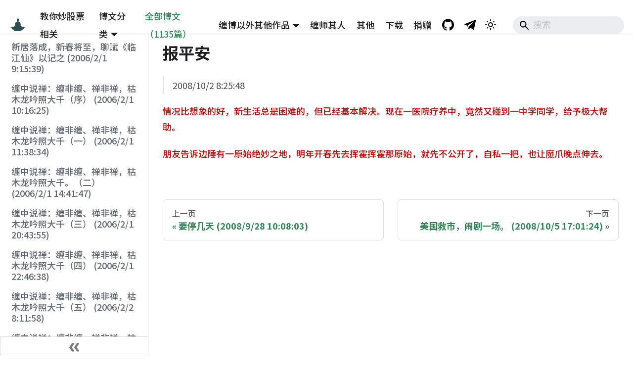

--- FILE ---
content_type: text/html; charset=utf-8
request_url: https://chzhshch.blog/timeline/essays/reportsafe1002/
body_size: 46726
content:
<!doctype html>
<html lang="zh-Hans" dir="ltr" class="docs-wrapper plugin-docs plugin-id-default docs-version-current docs-doc-page docs-doc-id-timeline/essays/reportsafe1002" data-has-hydrated="false">
<head>
<meta charset="UTF-8">
<meta name="generator" content="Docusaurus v3.7.0">
<title data-rh="true">全球第一博客 — 缠中说禅</title><meta data-rh="true" property="og:title" content="全球第一博客 — 缠中说禅"><meta data-rh="true" name="viewport" content="width=device-width,initial-scale=1"><meta data-rh="true" name="twitter:card" content="summary_large_image"><meta data-rh="true" property="og:url" content="https://chzhshch.blog/timeline/essays/reportsafe1002"><meta data-rh="true" property="og:locale" content="zh_Hans"><meta data-rh="true" name="docusaurus_locale" content="zh-Hans"><meta data-rh="true" name="docsearch:language" content="zh-Hans"><meta data-rh="true" name="docusaurus_version" content="current"><meta data-rh="true" name="docusaurus_tag" content="docs-default-current"><meta data-rh="true" name="docsearch:version" content="current"><meta data-rh="true" name="docsearch:docusaurus_tag" content="docs-default-current"><meta data-rh="true" name="description" content="2008/10/2 848"><meta data-rh="true" property="og:description" content="2008/10/2 848"><link data-rh="true" rel="icon" href="/img/favicon.ico"><link data-rh="true" rel="canonical" href="https://chzhshch.blog/timeline/essays/reportsafe1002"><link data-rh="true" rel="alternate" href="https://chzhshch.blog/timeline/essays/reportsafe1002" hreflang="zh-Hans"><link data-rh="true" rel="alternate" href="https://chzhshch.blog/timeline/essays/reportsafe1002" hreflang="x-default"><script src="https://pagead2.googlesyndication.com/pagead/js/adsbygoogle.js?client=ca-pub-5686832782200002" crossorigin="anonymous" async></script><link rel="stylesheet" href="/assets/css/styles.07c32687.css">
<script src="/assets/js/runtime~main.dfbc18b4.js" defer="defer"></script>
<script src="/assets/js/main.07276cdb.js" defer="defer"></script>
</head>
<body class="navigation-with-keyboard">
<script>!function(){function t(t){document.documentElement.setAttribute("data-theme",t)}var e=function(){try{return new URLSearchParams(window.location.search).get("docusaurus-theme")}catch(t){}}()||function(){try{return window.localStorage.getItem("theme")}catch(t){}}();t(null!==e?e:"light")}(),function(){try{const n=new URLSearchParams(window.location.search).entries();for(var[t,e]of n)if(t.startsWith("docusaurus-data-")){var a=t.replace("docusaurus-data-","data-");document.documentElement.setAttribute(a,e)}}catch(t){}}()</script><div id="__docusaurus"><div role="region" aria-label="跳到主要内容"><a class="skipToContent_fXgn" href="#__docusaurus_skipToContent_fallback">跳到主要内容</a></div><nav aria-label="主导航" class="navbar navbar--fixed-top"><div class="navbar__inner"><div class="navbar__items"><button aria-label="切换导航栏" aria-expanded="false" class="navbar__toggle clean-btn" type="button"><svg width="30" height="30" viewBox="0 0 30 30" aria-hidden="true"><path stroke="currentColor" stroke-linecap="round" stroke-miterlimit="10" stroke-width="2" d="M4 7h22M4 15h22M4 23h22"></path></svg></button><a class="navbar__brand" href="/"><div class="navbar__logo"><img src="/img/logo.svg" alt="缠中说禅Logo" class="themedComponent_mlkZ themedComponent--light_NVdE"><img src="/img/logo.svg" alt="缠中说禅Logo" class="themedComponent_mlkZ themedComponent--dark_xIcU"></div><b class="navbar__title text--truncate"></b></a><a class="navbar__item navbar__link" href="/stocks/stockschat">教你炒股票相关</a><div class="navbar__item dropdown dropdown--hoverable"><a href="#" aria-haspopup="true" aria-expanded="false" role="button" class="navbar__link">博文分类</a><ul class="dropdown__menu"><li><a class="dropdown__link" href="/stocks/wolves">教你炒股票相关</a></li><li><a class="dropdown__link" href="/confucius/20060204">文史哲学（《论语》详解）</a></li><li><a class="dropdown__link" href="/zen/intro">缠中说禅</a></li><li><a class="dropdown__link" href="/poems/linjiangxian">诗词曲赋</a></li><li><a class="dropdown__link" href="/economics/20060225">时政经济（缠中说禅经济学）</a></li><li><a class="dropdown__link" href="/essays/kingkong">白话杂文</a></li><li><a class="dropdown__link" href="/math/basics1">数理科技（缠中说禅医学）</a></li><li><a class="dropdown__link" href="/music/menconsumed1">音乐艺术</a></li><li><a class="dropdown__link" href="/entertainment/menconsumption">流行娱乐</a></li><li><a class="dropdown__link" href="/fluid/01">那一夜，他的体液喷了我一身</a></li></ul></div><a aria-current="page" class="navbar__item navbar__link navbar__link--active" href="/timeline/poems/linjiangxian">全部博文（1135篇）</a></div><div class="navbar__items navbar__items--right"><div class="navbar__item dropdown dropdown--hoverable dropdown--right"><a href="#" aria-haspopup="true" aria-expanded="false" role="button" class="navbar__link">缠博以外其他作品</a><ul class="dropdown__menu"><li><a class="dropdown__link" href="/fundanalysis/liquiditysurplus">《基金分析》木子观点</a></li><li><a class="dropdown__link" href="/qiangguo/makefuss">缠于强国兴华凯迪等论坛作品</a></li><li><a class="dropdown__link" href="/tangfen/hegel">缠用[唐粉]ID发表的作品</a></li><li><a class="dropdown__link" href="/tianya/privacy">缠的天涯作品</a></li><li><a class="dropdown__link" href="/2002posts/sketch">缠于2002年的诗与文</a></li></ul></div><a class="navbar__item navbar__link" href="/identity/simujianghu">缠师其人</a><a class="navbar__item navbar__link" href="/others/yinfujing">其他</a><a class="navbar__item navbar__link" href="/download">下载</a><a class="navbar__item navbar__link" href="/donate">捐赠</a><a href="https://github.com/chanxishe/chzhshch-blog" target="_blank" rel="noopener noreferrer" class="navbar__item navbar__link header-github-link" aria-label="GitHub Repository"></a><a href="https://t.me/chzhshchblog" target="_blank" rel="noopener noreferrer" class="navbar__item navbar__link header-telegram-link" aria-label="Telegram"></a><div class="toggle_vylO colorModeToggle_DEke"><button class="clean-btn toggleButton_gllP toggleButtonDisabled_aARS" type="button" disabled="" title="切换浅色/暗黑模式（当前为浅色模式）" aria-label="切换浅色/暗黑模式（当前为浅色模式）" aria-live="polite" aria-pressed="false"><svg viewBox="0 0 24 24" width="24" height="24" class="lightToggleIcon_pyhR"><path fill="currentColor" d="M12,9c1.65,0,3,1.35,3,3s-1.35,3-3,3s-3-1.35-3-3S10.35,9,12,9 M12,7c-2.76,0-5,2.24-5,5s2.24,5,5,5s5-2.24,5-5 S14.76,7,12,7L12,7z M2,13l2,0c0.55,0,1-0.45,1-1s-0.45-1-1-1l-2,0c-0.55,0-1,0.45-1,1S1.45,13,2,13z M20,13l2,0c0.55,0,1-0.45,1-1 s-0.45-1-1-1l-2,0c-0.55,0-1,0.45-1,1S19.45,13,20,13z M11,2v2c0,0.55,0.45,1,1,1s1-0.45,1-1V2c0-0.55-0.45-1-1-1S11,1.45,11,2z M11,20v2c0,0.55,0.45,1,1,1s1-0.45,1-1v-2c0-0.55-0.45-1-1-1C11.45,19,11,19.45,11,20z M5.99,4.58c-0.39-0.39-1.03-0.39-1.41,0 c-0.39,0.39-0.39,1.03,0,1.41l1.06,1.06c0.39,0.39,1.03,0.39,1.41,0s0.39-1.03,0-1.41L5.99,4.58z M18.36,16.95 c-0.39-0.39-1.03-0.39-1.41,0c-0.39,0.39-0.39,1.03,0,1.41l1.06,1.06c0.39,0.39,1.03,0.39,1.41,0c0.39-0.39,0.39-1.03,0-1.41 L18.36,16.95z M19.42,5.99c0.39-0.39,0.39-1.03,0-1.41c-0.39-0.39-1.03-0.39-1.41,0l-1.06,1.06c-0.39,0.39-0.39,1.03,0,1.41 s1.03,0.39,1.41,0L19.42,5.99z M7.05,18.36c0.39-0.39,0.39-1.03,0-1.41c-0.39-0.39-1.03-0.39-1.41,0l-1.06,1.06 c-0.39,0.39-0.39,1.03,0,1.41s1.03,0.39,1.41,0L7.05,18.36z"></path></svg><svg viewBox="0 0 24 24" width="24" height="24" class="darkToggleIcon_wfgR"><path fill="currentColor" d="M9.37,5.51C9.19,6.15,9.1,6.82,9.1,7.5c0,4.08,3.32,7.4,7.4,7.4c0.68,0,1.35-0.09,1.99-0.27C17.45,17.19,14.93,19,12,19 c-3.86,0-7-3.14-7-7C5,9.07,6.81,6.55,9.37,5.51z M12,3c-4.97,0-9,4.03-9,9s4.03,9,9,9s9-4.03,9-9c0-0.46-0.04-0.92-0.1-1.36 c-0.98,1.37-2.58,2.26-4.4,2.26c-2.98,0-5.4-2.42-5.4-5.4c0-1.81,0.89-3.42,2.26-4.4C12.92,3.04,12.46,3,12,3L12,3z"></path></svg></button></div><div class="navbarSearchContainer_Bca1"><div class="navbar__search searchBarContainer_NW3z" dir="ltr"><input placeholder="搜索" aria-label="Search" class="navbar__search-input searchInput_YFbd" value=""><div class="loadingRing_RJI3 searchBarLoadingRing_YnHq"><div></div><div></div><div></div><div></div></div></div></div></div></div><div role="presentation" class="navbar-sidebar__backdrop"></div></nav><div id="__docusaurus_skipToContent_fallback" class="main-wrapper mainWrapper_z2l0"><div class="docsWrapper_hBAB"><button aria-label="回到顶部" class="clean-btn theme-back-to-top-button backToTopButton_sjWU" type="button"></button><div class="docRoot_UBD9"><aside class="theme-doc-sidebar-container docSidebarContainer_YfHR"><div class="sidebarViewport_aRkj"><div class="sidebar_njMd"><nav aria-label="文档侧边栏" class="menu thin-scrollbar menu_SIkG"><ul class="theme-doc-sidebar-menu menu__list"><li class="theme-doc-sidebar-item-link theme-doc-sidebar-item-link-level-1 menu__list-item"><a class="menu__link" href="/timeline/poems/linjiangxian">新居落成，新春将至，聊赋《临江仙》以记之 (2006/2/1 9:15:39)</a></li><li class="theme-doc-sidebar-item-link theme-doc-sidebar-item-link-level-1 menu__list-item"><a class="menu__link" href="/timeline/zen/intro">缠中说禅：缠非缠、禅非禅，枯木龙吟照大千（序） (2006/2/1 10:16:25)</a></li><li class="theme-doc-sidebar-item-link theme-doc-sidebar-item-link-level-1 menu__list-item"><a class="menu__link" href="/timeline/zen/01">缠中说禅：缠非 缠、禅非禅，枯木龙吟照大千（一） (2006/2/1 11:38:34)</a></li><li class="theme-doc-sidebar-item-link theme-doc-sidebar-item-link-level-1 menu__list-item"><a class="menu__link" href="/timeline/zen/02">缠中说禅：缠非缠、禅非禅，枯木龙吟照大千。（二） (2006/2/1 14:41:47)</a></li><li class="theme-doc-sidebar-item-link theme-doc-sidebar-item-link-level-1 menu__list-item"><a class="menu__link" href="/timeline/zen/03">缠中说禅：缠非缠、禅非禅，枯木龙吟照大千（三） (2006/2/1 20:43:55)</a></li><li class="theme-doc-sidebar-item-link theme-doc-sidebar-item-link-level-1 menu__list-item"><a class="menu__link" href="/timeline/zen/04">缠中说禅：缠非缠、禅非禅，枯木龙吟照大千（四） (2006/2/1 22:46:38)</a></li><li class="theme-doc-sidebar-item-link theme-doc-sidebar-item-link-level-1 menu__list-item"><a class="menu__link" href="/timeline/zen/05">缠中说禅：缠非缠、禅非禅，枯木龙吟照大千（五） (2006/2/2 8:11:58)</a></li><li class="theme-doc-sidebar-item-link theme-doc-sidebar-item-link-level-1 menu__list-item"><a class="menu__link" href="/timeline/zen/06">缠中说禅：缠非缠、禅非禅，枯木龙吟照大千（六） (2006/2/2 8:49:52)</a></li><li class="theme-doc-sidebar-item-link theme-doc-sidebar-item-link-level-1 menu__list-item"><a class="menu__link" href="/timeline/zen/07">缠中说禅：缠非缠、禅非禅，枯木龙吟照大千（七） (2006/2/2 10:48:30)</a></li><li class="theme-doc-sidebar-item-link theme-doc-sidebar-item-link-level-1 menu__list-item"><a class="menu__link" href="/timeline/zen/08">缠中说禅：缠非缠、禅非禅，枯木龙吟照大千（八） (2006/2/2 14:26:04)</a></li><li class="theme-doc-sidebar-item-link theme-doc-sidebar-item-link-level-1 menu__list-item"><a class="menu__link" href="/timeline/zen/09">缠中说禅：缠非缠、禅非禅，枯木龙吟照大千。（九） (2006/2/2 18:53:05)</a></li><li class="theme-doc-sidebar-item-link theme-doc-sidebar-item-link-level-1 menu__list-item"><a class="menu__link" href="/timeline/zen/10">缠中说禅：缠非缠、禅非禅，枯木龙吟照大千。（十） (2006/2/2 20:25:56)</a></li><li class="theme-doc-sidebar-item-link theme-doc-sidebar-item-link-level-1 menu__list-item"><a class="menu__link" href="/timeline/zen/11">缠中说禅：缠非缠、禅非禅，枯木龙吟照大千。（十一） (2006/2/3 20:11:20)</a></li><li class="theme-doc-sidebar-item-link theme-doc-sidebar-item-link-level-1 menu__list-item"><a class="menu__link" href="/timeline/confucius/20060204">外国人为什么产生不了哲学和哲学家？ (2006/2/4 11:54:32)</a></li><li class="theme-doc-sidebar-item-link theme-doc-sidebar-item-link-level-1 menu__list-item"><a class="menu__link" href="/timeline/zen/12">缠中说禅：缠非缠、禅非禅，枯木龙吟照大千。（十二） (2006/2/4 21:25:38)</a></li><li class="theme-doc-sidebar-item-link theme-doc-sidebar-item-link-level-1 menu__list-item"><a class="menu__link" href="/timeline/zen/13">缠中说禅：缠非缠、禅非禅，枯木龙吟照大千。（十三） (2006/2/5 15:08:46)</a></li><li class="theme-doc-sidebar-item-link theme-doc-sidebar-item-link-level-1 menu__list-item"><a class="menu__link" href="/timeline/confucius/20060206">必须重新确立蒋介石在抗战中不可替代的历史功绩 (2006/2/6 17:15:32)</a></li><li class="theme-doc-sidebar-item-link theme-doc-sidebar-item-link-level-1 menu__list-item"><a class="menu__link" href="/timeline/fluid/01">连载1：那一夜，他的体液喷了我一身 (2006/2/7 17:55:55)</a></li><li class="theme-doc-sidebar-item-link theme-doc-sidebar-item-link-level-1 menu__list-item"><a class="menu__link" href="/timeline/fluid/02">连载2：那一夜，他的体液喷了我一身 (2006/2/8 12:07:20)</a></li><li class="theme-doc-sidebar-item-link theme-doc-sidebar-item-link-level-1 menu__list-item"><a class="menu__link" href="/timeline/fluid/03">连载3：那一夜，他的体液喷了我一身 (2006/2/9 10:17:30)</a></li><li class="theme-doc-sidebar-item-link theme-doc-sidebar-item-link-level-1 menu__list-item"><a class="menu__link" href="/maopoetry">一家之言----毛氏润之诗词简评 (2006/2/9 15:03:30)</a></li><li class="theme-doc-sidebar-item-link theme-doc-sidebar-item-link-level-1 menu__list-item"><a class="menu__link" href="/timeline/confucius/20060209">旧中国尚有“清史稿”，新中国的“民国史”呢？ (2006/2/9 16:19:05)</a></li><li class="theme-doc-sidebar-item-link theme-doc-sidebar-item-link-level-1 menu__list-item"><a class="menu__link" href="/timeline/fluid/04">连载4：那一夜，他的体液喷了我一身 (2006/2/10 15:03:56)</a></li><li class="theme-doc-sidebar-item-link theme-doc-sidebar-item-link-level-1 menu__list-item"><a class="menu__link" href="/legalityofrc">民国的合法性是中国联合国地位合法性的前提 (2006/2/10 20:37:57)</a></li><li class="theme-doc-sidebar-item-link theme-doc-sidebar-item-link-level-1 menu__list-item"><a class="menu__link" href="/timeline/confucius/20060211">不管怎样，民国就是二战的战胜国！！！ (2006/2/11 11:34:24)</a></li><li class="theme-doc-sidebar-item-link theme-doc-sidebar-item-link-level-1 menu__list-item"><a class="menu__link" href="/timeline/zen/14">缠中说禅：缠非缠、禅非禅，枯木龙吟照大千。（十四） (2006/2/11 13:02:33)</a></li><li class="theme-doc-sidebar-item-link theme-doc-sidebar-item-link-level-1 menu__list-item"><a class="menu__link" href="/timeline/fluid/05">连载5：那一夜，他的体液喷了我一身 (2006/2/11 20:50:34)</a></li><li class="theme-doc-sidebar-item-link theme-doc-sidebar-item-link-level-1 menu__list-item"><a class="menu__link" href="/timeline/essays/kingkong">“金刚”*美国*GAY1号*男性霸权主义*胡萝卜大棒 (2006/2/12 8:59:57)</a></li><li class="theme-doc-sidebar-item-link theme-doc-sidebar-item-link-level-1 menu__list-item"><a class="menu__link" href="/maopoetry2">一家之言----毛氏润之诗词简评 (2006/2/12 22:39:19)</a></li><li class="theme-doc-sidebar-item-link theme-doc-sidebar-item-link-level-1 menu__list-item"><a class="menu__link" href="/timeline/fluid/06">连载6：那一夜，他的体液喷了我一身 (2006/2/12 22:56:50)</a></li><li class="theme-doc-sidebar-item-link theme-doc-sidebar-item-link-level-1 menu__list-item"><a class="menu__link" href="/timeline/zen/15">缠中说禅：缠非缠、禅非禅，枯木龙吟照大千。（十五） (2006/2/13 15:18:53)</a></li><li class="theme-doc-sidebar-item-link theme-doc-sidebar-item-link-level-1 menu__list-item"><a class="menu__link" href="/timeline/confucius/20060213">民国，是也只是中华民族历史上的一个朝代！ (2006/2/13 21:53:53)</a></li><li class="theme-doc-sidebar-item-link theme-doc-sidebar-item-link-level-1 menu__list-item"><a class="menu__link" href="/timeline/fluid/07">连载7：那一夜，他的体液喷了我一身 (2006/2/15 9:10:20)</a></li><li class="theme-doc-sidebar-item-link theme-doc-sidebar-item-link-level-1 menu__list-item"><a class="menu__link" href="/timeline/zen/16">缠中说禅：缠非缠、禅非禅，枯木龙吟照大千。（十六） (2006/2/15 13:25:12)</a></li><li class="theme-doc-sidebar-item-link theme-doc-sidebar-item-link-level-1 menu__list-item"><a class="menu__link" href="/timeline/zen/17">缠中说禅：缠非缠、禅非禅，枯木龙吟照大千。（十七） (2006/2/16 15:09:22)</a></li><li class="theme-doc-sidebar-item-link theme-doc-sidebar-item-link-level-1 menu__list-item"><a class="menu__link" href="/timeline/zen/18">缠中说禅：缠非缠、禅非禅，枯木龙吟照大千。（十八） (2006/2/17 8:06:54)</a></li><li class="theme-doc-sidebar-item-link theme-doc-sidebar-item-link-level-1 menu__list-item"><a class="menu__link" href="/challengemen">挑战全世界男人，本女败，马上戒网！ (2006/2/19 9:11:18)</a></li><li class="theme-doc-sidebar-item-link theme-doc-sidebar-item-link-level-1 menu__list-item"><a class="menu__link" href="/timeline/music/menconsumed1">连载1：“睡过”或“消费过”的男人们！ (2006/2/20 10:04:35)</a></li><li class="theme-doc-sidebar-item-link theme-doc-sidebar-item-link-level-1 menu__list-item"><a class="menu__link" href="/timeline/zen/19">缠中说禅：缠非缠、禅非禅，枯木龙吟照大千。（十九） (2006/2/20 16:19:31)</a></li><li class="theme-doc-sidebar-item-link theme-doc-sidebar-item-link-level-1 menu__list-item"><a class="menu__link" href="/timeline/zen/20">缠中说禅：缠非缠、禅非禅，枯木龙吟照大千。（二十） (2006/2/21 17:18:49)</a></li><li class="theme-doc-sidebar-item-link theme-doc-sidebar-item-link-level-1 menu__list-item"><a class="menu__link" href="/timeline/music/menconsumed2">连载2：“睡过”或“消费过”的男人们！ (2006/2/21 21:17:51)</a></li><li class="theme-doc-sidebar-item-link theme-doc-sidebar-item-link-level-1 menu__list-item"><a class="menu__link" href="/maddo">连载1：男人进来，教你“馒头”的N种用法 (2006/2/22 16:15:03)</a></li><li class="theme-doc-sidebar-item-link theme-doc-sidebar-item-link-level-1 menu__list-item"><a class="menu__link" href="/timeline/entertainment/menconsumption">网络消费男人经典实录大全 (2006/2/22 21:09:10)</a></li><li class="theme-doc-sidebar-item-link theme-doc-sidebar-item-link-level-1 menu__list-item"><a class="menu__link" href="/timeline/music/xiaobang">十一月，当萧邦被周杰伦强暴，网络沦陷！ (2006/2/23 13:34:54)</a></li><li class="theme-doc-sidebar-item-link theme-doc-sidebar-item-link-level-1 menu__list-item"><a class="menu__link" href="/timeline/zen/21">缠中说禅：缠非缠、禅非禅，枯木龙吟照大千（二十一） (2006/2/23 19:02:41)</a></li><li class="theme-doc-sidebar-item-link theme-doc-sidebar-item-link-level-1 menu__list-item"><a class="menu__link" href="/timeline/entertainment/awish">严肃求助：希望实现一个愿望，但遇到法律和技术障碍！ (2006/2/24 14:41:55)</a></li><li class="theme-doc-sidebar-item-link theme-doc-sidebar-item-link-level-1 menu__list-item"><a class="menu__link" href="/timeline/economics/20060225">即使破产的市场经济也比完美的计划经济强上一万倍 (2006/2/25 12:53:45)</a></li><li class="theme-doc-sidebar-item-link theme-doc-sidebar-item-link-level-1 menu__list-item"><a class="menu__link" href="/timeline/confucius/20060225">右派，“毛泽东神话”的真正制造者。 (2006/2/25 15:00:24)</a></li><li class="theme-doc-sidebar-item-link theme-doc-sidebar-item-link-level-1 menu__list-item"><a class="menu__link" href="/timeline/essays/firsttouchwithanoverseasreturnee">昨晚，和一个“公海龟”的第一次接触！ (2006/2/25 21:11:14)</a></li><li class="theme-doc-sidebar-item-link theme-doc-sidebar-item-link-level-1 menu__list-item"><a class="menu__link" href="/timeline/economics/20060226">言论自由，衡量政府自信程度的最重要指标！ (2006/2/26 12:33:07)</a></li><li class="theme-doc-sidebar-item-link theme-doc-sidebar-item-link-level-1 menu__list-item"><a class="menu__link" href="/heritagedestruction">毁坏遗产方面，非文革与文革只是五十笑一百！(2006-02-26 15:38:03)</a></li><li class="theme-doc-sidebar-item-link theme-doc-sidebar-item-link-level-1 menu__list-item"><a class="menu__link" href="/timeline/essays/mayingjeou">本女，第一个扒了“小马哥”的内裤！ (2006/2/26 18:28:52)</a></li><li class="theme-doc-sidebar-item-link theme-doc-sidebar-item-link-level-1 menu__list-item"><a class="menu__link" href="/timeline/essays/somebodyshouldnotbeborn">有些人是应该一生下来就掐死喂狗的！ (2006/2/27 11:45:18)</a></li><li class="theme-doc-sidebar-item-link theme-doc-sidebar-item-link-level-1 menu__list-item"><a class="menu__link" href="/timeline/essays/stripnaked">扒光一个人的前提难道不是连内裤也扒了？ (2006/2/27 16:59:15)</a></li><li class="theme-doc-sidebar-item-link theme-doc-sidebar-item-link-level-1 menu__list-item"><a class="menu__link" href="/timeline/essays/maleapemanlogic">按数学先生扒光自己的逻辑，理工科思维就是男猿人思维 (2006/2/27 21:02:40)</a></li><li class="theme-doc-sidebar-item-link theme-doc-sidebar-item-link-level-1 menu__list-item"><a class="menu__link" href="/timeline/essays/chenshuibian">本女要为陈水扁的倒行逆施大力喝彩！ (2006/2/27 22:03:55)</a></li><li class="theme-doc-sidebar-item-link theme-doc-sidebar-item-link-level-1 menu__list-item"><a class="menu__link" href="/timeline/entertainment/homoerotism">同性恋霸权主义，全球垃圾文化毒瘤！ (2006/2/28 14:19:07)</a></li><li class="theme-doc-sidebar-item-link theme-doc-sidebar-item-link-level-1 menu__list-item"><a class="menu__link" href="/timeline/entertainment/bodywritting">女性身体写作----从木子美到芙蓉姐姐！ (2006/2/28 16:30:02)</a></li><li class="theme-doc-sidebar-item-link theme-doc-sidebar-item-link-level-1 menu__list-item"><a class="menu__link" href="/timeline/entertainment/2womencompete">二女争夫“陈洪陈”，现代娱乐导演的无极剧本。 (2006/2/28 20:07:01)</a></li><li class="theme-doc-sidebar-item-link theme-doc-sidebar-item-link-level-1 menu__list-item"><a class="menu__link" href="/timeline/economics/bigopportunity1">中华民族可能面临的重大机遇（上） (2006/2/28 22:51:58)</a></li><li class="theme-doc-sidebar-item-link theme-doc-sidebar-item-link-level-1 menu__list-item"><a class="menu__link" href="/timeline/economics/bigopportunity2">中华民族可能面临的重大机遇（下） (2006/2/28 22:56:40)</a></li><li class="theme-doc-sidebar-item-link theme-doc-sidebar-item-link-level-1 menu__list-item"><a class="menu__link" href="/timeline/entertainment/mencomein">男人进来，施舍一个赢本女的机会给你们！ (2006/3/1 11:43:01)</a></li><li class="theme-doc-sidebar-item-link theme-doc-sidebar-item-link-level-1 menu__list-item"><a class="menu__link" href="/timeline/entertainment/attachtaiwan">本女准备领头去攻打台湾，有种有料的跟着来！ (2006/3/2 11:48:07)</a></li><li class="theme-doc-sidebar-item-link theme-doc-sidebar-item-link-level-1 menu__list-item"><a class="menu__link" href="/timeline/entertainment/nowaytotaiwanweb">挑战台湾网站无门，强烈要求网络全面开放！ (2006/3/3 10:27:37)</a></li><li class="theme-doc-sidebar-item-link theme-doc-sidebar-item-link-level-1 menu__list-item"><a class="menu__link" href="/lvshi">回应本女七律“东南”的应和，以及律诗写作的一些问题 (2006/3/3 17:30:17)</a></li><li class="theme-doc-sidebar-item-link theme-doc-sidebar-item-link-level-1 menu__list-item"><a class="menu__link" href="/timeline/poems/qilv3">七律三首：郑和、金沙、东南 (2006/3/3 17:56:28)</a></li><li class="theme-doc-sidebar-item-link theme-doc-sidebar-item-link-level-1 menu__list-item"><a class="menu__link" href="/timeline/math/basics1">连载1：数学，世界之王：闲谈现代数学的基础问题！ (2006/3/4 16:26:18)</a></li><li class="theme-doc-sidebar-item-link theme-doc-sidebar-item-link-level-1 menu__list-item"><a class="menu__link" href="/timeline/math/basics2">连载2：数学，世界之王：闲谈现代数学的基础问题！ (2006/3/4 23:04:34)</a></li><li class="theme-doc-sidebar-item-link theme-doc-sidebar-item-link-level-1 menu__list-item"><a class="menu__link" href="/timeline/essays/yellowsms">本女强烈要求成为因发黄色短信而被拘留的第一人！ (2006/3/5 15:06:24)</a></li><li class="theme-doc-sidebar-item-link theme-doc-sidebar-item-link-level-1 menu__list-item"><a class="menu__link" href="/englandteam">英格兰，丢弃贝壳，赢取金杯！ (2006/3/5 17:22:06)</a></li><li class="theme-doc-sidebar-item-link theme-doc-sidebar-item-link-level-1 menu__list-item"><a class="menu__link" href="/timeline/essays/leftismrightism">面对本ID，左右派同穿一条内裤说明了什么？ (2006/3/5 23:16:54)</a></li><li class="theme-doc-sidebar-item-link theme-doc-sidebar-item-link-level-1 menu__list-item"><a class="menu__link" href="/timeline/zen/22">缠中说禅：缠非缠、禅非禅，枯木龙吟照大千（二十二） (2006/3/6 10:28:35)</a></li><li class="theme-doc-sidebar-item-link theme-doc-sidebar-item-link-level-1 menu__list-item"><a class="menu__link" href="/timeline/poems/housewife1">《怨妇词》上：故事非故事，怨妇非怨妇，几人能懂 (2006/3/6 11:27:24)</a></li><li class="theme-doc-sidebar-item-link theme-doc-sidebar-item-link-level-1 menu__list-item"><a class="menu__link" href="/timeline/poems/housewife2">《怨妇词》下：故事非故事，怨妇非怨妇，几人能懂 (2006/3/6 11:28:55)</a></li><li class="theme-doc-sidebar-item-link theme-doc-sidebar-item-link-level-1 menu__list-item"><a class="menu__link" href="/timeline/math/basics3">连载3：数学，世界之王：闲谈现代数学的基础问题！ (2006/3/6 17:49:05)</a></li><li class="theme-doc-sidebar-item-link theme-doc-sidebar-item-link-level-1 menu__list-item"><a class="menu__link" href="/timeline/economics/oscar">奥斯卡，资本全球化帝国的神圣祭坛！ (2006/3/6 23:44:22)</a></li><li class="theme-doc-sidebar-item-link theme-doc-sidebar-item-link-level-1 menu__list-item"><a class="menu__link" href="/timeline/economics/currencywars1">货币战争和人民币战略（上） (2006/3/7 13:26:38)</a></li><li class="theme-doc-sidebar-item-link theme-doc-sidebar-item-link-level-1 menu__list-item"><a class="menu__link" href="/timeline/economics/currencywars2">货币战争和人民币战略（下） (2006/3/7 13:29:45)</a></li><li class="theme-doc-sidebar-item-link theme-doc-sidebar-item-link-level-1 menu__list-item"><a class="menu__link" href="/timeline/essays/femalerightsdeclaration">女权宣言：科技发展使男人这臭玩意的存在变得可有可无 (2006/3/8 11:44:25)</a></li><li class="theme-doc-sidebar-item-link theme-doc-sidebar-item-link-level-1 menu__list-item"><a class="menu__link" href="/timeline/essays/consumemen">女孩，用你身上所有器官尽情消费男人吧！ (2006/3/8 18:41:04)</a></li><li class="theme-doc-sidebar-item-link theme-doc-sidebar-item-link-level-1 menu__list-item"><a class="menu__link" href="/timeline/essays/brothels">青楼怎么了，青楼是中华文化之源！ (2006/3/9 10:00:26)</a></li><li class="theme-doc-sidebar-item-link theme-doc-sidebar-item-link-level-1 menu__list-item"><a class="menu__link" href="/timeline/essays/hushi">连胡适都国学大师了，馒头终于有了更馒头的！ (2006/3/9 13:01:36)</a></li><li class="theme-doc-sidebar-item-link theme-doc-sidebar-item-link-level-1 menu__list-item"><a class="menu__link" href="/zhouxiaochuan">强烈质疑周小川先生掌管人民银行的能力！(2006-03-09 16:02:12)</a></li><li class="theme-doc-sidebar-item-link theme-doc-sidebar-item-link-level-1 menu__list-item"><a class="menu__link" href="/biggestmistake">改革最大失误：未对“六?四残余”斩草除根！(2006-03-09 21:59:16)</a></li><li class="theme-doc-sidebar-item-link theme-doc-sidebar-item-link-level-1 menu__list-item"><a class="menu__link" href="/timeline/economics/wolves">群狼争肉----国有股流通与国有资产蚕食、瓜分游戏！ (2006/3/10 0:11:53)</a></li><li class="theme-doc-sidebar-item-link theme-doc-sidebar-item-link-level-1 menu__list-item"><a class="menu__link" href="/timeline/economics/20060310">在与美圆的货币战争中，中国正越来越面对着战败的危险 (2006/3/10 0:17:18)</a></li><li class="theme-doc-sidebar-item-link theme-doc-sidebar-item-link-level-1 menu__list-item"><a class="menu__link" href="/timeline/economics/july7th">中国货币战争中的“七七”事变！ (2006/3/10 0:47:02)</a></li><li class="theme-doc-sidebar-item-link theme-doc-sidebar-item-link-level-1 menu__list-item"><a class="menu__link" href="/timeline/poems/chzhshch">七律六首、绝句十二首-----缠中说禅 (2006/3/11 0:57:54)</a></li><li class="theme-doc-sidebar-item-link theme-doc-sidebar-item-link-level-1 menu__list-item"><a class="menu__link" href="/timeline/confucius/20060311">用股票技术分析的方法考察毛泽东现象！ (2006/3/11 22:02:02)</a></li><li class="theme-doc-sidebar-item-link theme-doc-sidebar-item-link-level-1 menu__list-item"><a class="menu__link" href="/timeline/poems/deathsubwaygrave">白话诗三首：死亡  、地铁、坟墓！ (2006/3/13 15:48:01)</a></li><li class="theme-doc-sidebar-item-link theme-doc-sidebar-item-link-level-1 menu__list-item"><a class="menu__link" href="/chzhshchonline">声明：“喜欢数学的女孩” 退市，“缠中说禅”接盘！ (2006/3/13 21:48:34)</a></li><li class="theme-doc-sidebar-item-link theme-doc-sidebar-item-link-level-1 menu__list-item"><a class="menu__link" href="/timeline/essays/firstsex">女孩，请把第一次留给自己！ (2006/3/14 18:36:03)</a></li><li class="theme-doc-sidebar-item-link theme-doc-sidebar-item-link-level-1 menu__list-item"><a class="menu__link" href="/timeline/economics/wen">温家宝先生发布会的最后一句话值得商榷！ (2006/3/14 21:57:34)</a></li><li class="theme-doc-sidebar-item-link theme-doc-sidebar-item-link-level-1 menu__list-item"><a class="menu__link" href="/timeline/confucius/20060315">必须对南怀瑾“大师”的流毒进行定点清除！ (2006/3/15 18:59:29)</a></li><li class="theme-doc-sidebar-item-link theme-doc-sidebar-item-link-level-1 menu__list-item"><a class="menu__link" href="/timeline/confucius/200603151949">何新，宗门事大，莫乱统！ (2006/3/15 19:49:03)</a></li><li class="theme-doc-sidebar-item-link theme-doc-sidebar-item-link-level-1 menu__list-item"><a class="menu__link" href="/timeline/confucius/20060316">抹杀阶级斗争就是真正的阶级斗争！ (2006/3/16 11:29:13)</a></li><li class="theme-doc-sidebar-item-link theme-doc-sidebar-item-link-level-1 menu__list-item"><a class="menu__link" href="/timeline/zen/23">缠中说禅：缠非缠、禅非禅，枯木龙吟照大千（二十三） (2006/3/16 22:12:26)</a></li><li class="theme-doc-sidebar-item-link theme-doc-sidebar-item-link-level-1 menu__list-item"><a class="menu__link" href="/timeline/confucius/20060317">蒋介石当然有权利和必要对杨虎城、张学良采取强制措施 (2006/3/17 20:06:26)</a></li><li class="theme-doc-sidebar-item-link theme-doc-sidebar-item-link-level-1 menu__list-item"><a class="menu__link" href="/equalitystory">扒了“平等神话”的内裤！ (2006/3/17 21:50:13)</a></li><li class="theme-doc-sidebar-item-link theme-doc-sidebar-item-link-level-1 menu__list-item"><a class="menu__link" href="/nohumanity">人，不能没性，但可以没人性！ (2006/3/18 14:24:12)</a></li><li class="theme-doc-sidebar-item-link theme-doc-sidebar-item-link-level-1 menu__list-item"><a class="menu__link" href="/timeline/confucius/20060319">人民战争，月经般的错误，护舒宝般的粉饰！ (2006/3/19 13:22:40)</a></li><li class="theme-doc-sidebar-item-link theme-doc-sidebar-item-link-level-1 menu__list-item"><a class="menu__link" href="/cduploads">好消息：CD上传问题终于解决！ (2006/3/20 11:38:48)</a></li><li class="theme-doc-sidebar-item-link theme-doc-sidebar-item-link-level-1 menu__list-item"><a class="menu__link" href="/schubert">一诺千金，先送极少人听过Schubert最后最牛的交响乐 (2006/3/20 16:33:41)</a></li><li class="theme-doc-sidebar-item-link theme-doc-sidebar-item-link-level-1 menu__list-item"><a class="menu__link" href="/timeline/music/roundelay">网上处女录音：中学时应付作业写的一个钢琴小回旋曲！ (2006/3/20 21:33:54)</a></li><li class="theme-doc-sidebar-item-link theme-doc-sidebar-item-link-level-1 menu__list-item"><a class="menu__link" href="/timeline/economics/greenism">环保主义，资本全球化意识形态制造的彻头彻尾谎言！ (2006/3/21 21:47:03)</a></li><li class="theme-doc-sidebar-item-link theme-doc-sidebar-item-link-level-1 menu__list-item"><a class="menu__link" href="/timeline/entertainment/audiodj">公告：兑现承诺，以后可以点播音乐，流行的除外！ (2006/3/22 0:16:42)</a></li><li class="theme-doc-sidebar-item-link theme-doc-sidebar-item-link-level-1 menu__list-item"><a class="menu__link" href="/timeline/poems/yatsenandothers">七律六首分赋：孙逸仙、蒋中正、毛润之等六人！ (2006/3/22 22:28:06)</a></li><li class="theme-doc-sidebar-item-link theme-doc-sidebar-item-link-level-1 menu__list-item"><a class="menu__link" href="/timeline/essays/wildsex">野合，民族生命强悍之基，民族气运重振之始！ (2006/3/23 20:12:53)</a></li><li class="theme-doc-sidebar-item-link theme-doc-sidebar-item-link-level-1 menu__list-item"><a class="menu__link" href="/timeline/essays/crowdsex">群交，个体情绪的集中宣泄，网络语言的集体淫乱。 (2006/3/24 11:17:09)</a></li><li class="theme-doc-sidebar-item-link theme-doc-sidebar-item-link-level-1 menu__list-item"><a class="menu__link" href="/timeline/music/chinesepopularmusic">老鼠爱大米与红旗下的蛋，中国的流行音乐与摇滚。 (2006/3/24 21:47:24)</a></li><li class="theme-doc-sidebar-item-link theme-doc-sidebar-item-link-level-1 menu__list-item"><a class="menu__link" href="/someteacher">有些老师就该打！ (2006/3/25 12:25:56)</a></li><li class="theme-doc-sidebar-item-link theme-doc-sidebar-item-link-level-1 menu__list-item"><a class="menu__link" href="/timeline/essays/monogamy">一妻一夫婚姻制度土崩瓦解的历史必然性！ (2006/3/26 16:05:57)</a></li><li class="theme-doc-sidebar-item-link theme-doc-sidebar-item-link-level-1 menu__list-item"><a class="menu__link" href="/timeline/economics/ussenator">美国的政协委员，凭什么在中国晃荡？ (2006/3/26 21:36:04)</a></li><li class="theme-doc-sidebar-item-link theme-doc-sidebar-item-link-level-1 menu__list-item"><a class="menu__link" href="/timeline/economics/resource">资源消耗瓶颈，中国威胁论的新谎言。 (2006/3/27 13:54:02)</a></li><li class="theme-doc-sidebar-item-link theme-doc-sidebar-item-link-level-1 menu__list-item"><a class="menu__link" href="/timeline/confucius/20060328">“天人合一”学说，一切中国式伪科学滋生的最大温床！ (2006/3/28 14:21:38)</a></li><li class="theme-doc-sidebar-item-link theme-doc-sidebar-item-link-level-1 menu__list-item"><a class="menu__link" href="/timeline/economics/realestatemarket">按中国目前的经济管理水平，楼市必然股市化！ (2006/3/29 11:01:52)</a></li><li class="theme-doc-sidebar-item-link theme-doc-sidebar-item-link-level-1 menu__list-item"><a class="menu__link" href="/playissue">播放解难：无法加载此文件的源筛选器 (2006/3/29 16:12:38)</a></li><li class="theme-doc-sidebar-item-link theme-doc-sidebar-item-link-level-1 menu__list-item"><a class="menu__link" href="/timeline/essays/she">她，男人权力圈的真正斗士，中国现代史第一伟人！ (2006/3/30 17:05:48)</a></li><li class="theme-doc-sidebar-item-link theme-doc-sidebar-item-link-level-1 menu__list-item"><a class="menu__link" href="/timeline/essays/educationafter1949">从教育角度看，1949年后远比不上1949年前！ (2006/3/31 12:00:21)</a></li><li class="theme-doc-sidebar-item-link theme-doc-sidebar-item-link-level-1 menu__list-item"><a class="menu__link" href="/timeline/entertainment/ballsaint">连马胖都球王，那他，只能球圣了！ (2006/3/31 17:25:12)</a></li><li class="theme-doc-sidebar-item-link theme-doc-sidebar-item-link-level-1 menu__list-item"><a class="menu__link" href="/timeline/entertainment/taiwanalme">凭什么为一个台湾政治性歌女浪费资源？ (2006/4/1 18:34:30)</a></li><li class="theme-doc-sidebar-item-link theme-doc-sidebar-item-link-level-1 menu__list-item"><a class="menu__link" href="/timeline/confucius/20060401">从为人民服务到为人民币服务是历史的巨大进步！ (2006/4/1 23:28:02)</a></li><li class="theme-doc-sidebar-item-link theme-doc-sidebar-item-link-level-1 menu__list-item"><a class="menu__link" href="/timeline/confucius/20060402">必要的民族主义，单纯、裸露地问题了！ (2006/4/2 22:05:52)</a></li><li class="theme-doc-sidebar-item-link theme-doc-sidebar-item-link-level-1 menu__list-item"><a class="menu__link" href="/timeline/essays/genderequality">男女平等，色情合法化的唯一前提！ (2006/4/3 19:48:05)</a></li><li class="theme-doc-sidebar-item-link theme-doc-sidebar-item-link-level-1 menu__list-item"><a class="menu__link" href="/timeline/music/modelopera">样板戏，五四后中  国文艺唯一真正开创意义的成就！ (2006/4/4 16:46:41)</a></li><li class="theme-doc-sidebar-item-link theme-doc-sidebar-item-link-level-1 menu__list-item"><a class="menu__link" href="/timeline/math/redplum">是红杏就一定要出墙，不出墙的红杏是不完美的！ (2006/4/5 17:00:52)</a></li><li class="theme-doc-sidebar-item-link theme-doc-sidebar-item-link-level-1 menu__list-item"><a class="menu__link" href="/timeline/essays/undress">今天，你脱了吗？ (2006/4/6 19:06:56)</a></li><li class="theme-doc-sidebar-item-link theme-doc-sidebar-item-link-level-1 menu__list-item"><a class="menu__link" href="/timeline/economics/taiwan1">“统一台湾”，糊涂蛋闹的混蛋假命题！ (2006/4/7 17:13:58)</a></li><li class="theme-doc-sidebar-item-link theme-doc-sidebar-item-link-level-1 menu__list-item"><a class="menu__link" href="/timeline/economics/taiwan2">必须成立“台海戡乱办公室”督办台湾剿匪事宜！ (2006/4/8 17:37:50)</a></li><li class="theme-doc-sidebar-item-link theme-doc-sidebar-item-link-level-1 menu__list-item"><a class="menu__link" href="/timeline/music/takennanjing">祝“台海戡乱办公室”早日成立，播放“人民解放军占领南京”（三版本） (2006/4/9 16:24:42)</a></li><li class="theme-doc-sidebar-item-link theme-doc-sidebar-item-link-level-1 menu__list-item"><a class="menu__link" href="/timeline/economics/taiwan3">在台港澳问题上，毛泽东等是有过失的！ (2006/4/9 17:24:45)</a></li><li class="theme-doc-sidebar-item-link theme-doc-sidebar-item-link-level-1 menu__list-item"><a class="menu__link" href="/timeline/economics/bush">布什，毛泽东的真正信徒！ (2006/4/9 22:49:42)</a></li><li class="theme-doc-sidebar-item-link theme-doc-sidebar-item-link-level-1 menu__list-item"><a class="menu__link" href="/timeline/music/tocctv">CCTV，不要把无耻当有趣！ (2006/4/10 18:05:28)</a></li><li class="theme-doc-sidebar-item-link theme-doc-sidebar-item-link-level-1 menu__list-item"><a class="menu__link" href="/timeline/economics/huhan3">中国社会的最大风险在于：胡汉三要回来了！ (2006/4/10 21:46:14)</a></li><li class="theme-doc-sidebar-item-link theme-doc-sidebar-item-link-level-1 menu__list-item"><a class="menu__link" href="/timeline/confucius/20060411">打倒《红楼梦》，凭什么为一本破书大量耗费资源？ (2006/4/11 21:23:37)</a></li><li class="theme-doc-sidebar-item-link theme-doc-sidebar-item-link-level-1 menu__list-item"><a class="menu__link" href="/timeline/essays/dreaminredmansions">只有“红楼梦”、没有“相对论”的民族是可悲的！ (2006/4/12 20:51:40)</a></li><li class="theme-doc-sidebar-item-link theme-doc-sidebar-item-link-level-1 menu__list-item"><a class="menu__link" href="/timeline/music/theinternationalev20">鼓吹救世主、大救星的人没有资格唱《国际歌》！（二十版本《国际歌》） (2006/4/13 21:08:00)</a></li><li class="theme-doc-sidebar-item-link theme-doc-sidebar-item-link-level-1 menu__list-item"><a class="menu__link" href="/newbgmusic">新背景音乐说明。 (2006/4/15 20:59:43)</a></li><li class="theme-doc-sidebar-item-link theme-doc-sidebar-item-link-level-1 menu__list-item"><a class="menu__link" href="/bgmusicusage">背景音乐的用法说明！ (2006/4/16 23:28:38)</a></li><li class="theme-doc-sidebar-item-link theme-doc-sidebar-item-link-level-1 menu__list-item"><a class="menu__link" href="/timeline/confucius/20060417">阉割伪全面！ (2006/4/17 16:55:57)</a></li><li class="theme-doc-sidebar-item-link theme-doc-sidebar-item-link-level-1 menu__list-item"><a class="menu__link" href="/timeline/confucius/20060418">大救星，比救世主还要救世主的救世主！ (2006/4/18 21:29:10)</a></li><li class="theme-doc-sidebar-item-link theme-doc-sidebar-item-link-level-1 menu__list-item"><a class="menu__link" href="/timeline/confucius/20060419">布什，当今世界的大救星！ (2006/4/19 21:42:50)</a></li><li class="theme-doc-sidebar-item-link theme-doc-sidebar-item-link-level-1 menu__list-item"><a class="menu__link" href="/democracy">民主，政治之避孕套！ (2006/4/20 22:04:14)</a></li><li class="theme-doc-sidebar-item-link theme-doc-sidebar-item-link-level-1 menu__list-item"><a class="menu__link" href="/timeline/economics/saviour1">从左派对“大救星”一词的信口雌黄看左派的气数已尽！ (2006/4/21 16:40:39)</a></li><li class="theme-doc-sidebar-item-link theme-doc-sidebar-item-link-level-1 menu__list-item"><a class="menu__link" href="/timeline/essays/theleft">听话学了点概率的数学先生等左派，是否需要再回去学点汉语？ (2006/4/22 18:57:36)</a></li><li class="theme-doc-sidebar-item-link theme-doc-sidebar-item-link-level-1 menu__list-item"><a class="menu__link" href="/timeline/essays/replytohongxingreply">对红星博友回复的回复 (2006/4/22 22:12:41)</a></li><li class="theme-doc-sidebar-item-link theme-doc-sidebar-item-link-level-1 menu__list-item"><a class="menu__link" href="/timeline/essays/yunguzigarble">云谷子，学什么不好，竟然学数学先生的断章取义？ (2006/4/23 15:20:03)</a></li><li class="theme-doc-sidebar-item-link theme-doc-sidebar-item-link-level-1 menu__list-item"><a class="menu__link" href="/timeline/essays/journeywest">战国春秋，尔从《西游记》看的哪门子佛教？ (2006/4/23 16:58:17)</a></li><li class="theme-doc-sidebar-item-link theme-doc-sidebar-item-link-level-1 menu__list-item"><a class="menu__link" href="/timeline/essays/spiritualopium">鼓吹救世主、大救星的是真正的精神鸦片！ (2006/4/23 18:32:41)</a></li><li class="theme-doc-sidebar-item-link theme-doc-sidebar-item-link-level-1 menu__list-item"><a class="menu__link" href="/publicexpense">左派，资本家剥削的最大罪证竟然成为你们的公费？ (2006/4/24 20:11:43)</a></li><li class="theme-doc-sidebar-item-link theme-doc-sidebar-item-link-level-1 menu__list-item"><a class="menu__link" href="/timeline/economics/saviour2">中国楼市股市的闹剧，都是“大救星”思维流毒所致！ (2006/4/24 21:08:18)</a></li><li class="theme-doc-sidebar-item-link theme-doc-sidebar-item-link-level-1 menu__list-item"><a class="menu__link" href="/timeline/poems/911andafghanwars">诗词十六首回顾911事件与阿富汗战争 (2006/4/24 22:54:50)</a></li><li class="theme-doc-sidebar-item-link theme-doc-sidebar-item-link-level-1 menu__list-item"><a class="menu__link" href="/culturalrevolution">文/革，“大救星”思维导致的人间闹剧！ (2006/4/25 22:01:00)</a></li><li class="theme-doc-sidebar-item-link theme-doc-sidebar-item-link-level-1 menu__list-item"><a class="menu__link" href="/timeline/economics/saviour3">民主，比大救星还要大救星的大救星！ (2006/4/26 21:47:59)</a></li><li class="theme-doc-sidebar-item-link theme-doc-sidebar-item-link-level-1 menu__list-item"><a class="menu__link" href="/timeline/economics/centralbank">央行，美联储格老子的龟孙子！ (2006/4/27 22:24:28)</a></li><li class="theme-doc-sidebar-item-link theme-doc-sidebar-item-link-level-1 menu__list-item"><a class="menu__link" href="/timeline/essays/3samples">“拍左打右”范文三篇！ (2006/4/28 21:50:09)</a></li><li class="theme-doc-sidebar-item-link theme-doc-sidebar-item-link-level-1 menu__list-item"><a class="menu__link" href="/timeline/poems/taiwan">台湾问题相关律诗四首！ (2006/4/30 15:07:47)</a></li><li class="theme-doc-sidebar-item-link theme-doc-sidebar-item-link-level-1 menu__list-item"><a class="menu__link" href="/pauseduring51holiday">公告：五一期间应酬太多，停写几天！ (2006/4/30 21:26:35)</a></li><li class="theme-doc-sidebar-item-link theme-doc-sidebar-item-link-level-1 menu__list-item"><a class="menu__link" href="/timeline/confucius/20060507">“五四”，中国历史发展的巨大陷阱！ (2006/5/7 23:00:07)</a></li><li class="theme-doc-sidebar-item-link theme-doc-sidebar-item-link-level-1 menu__list-item"><a class="menu__link" href="/timeline/economics/bushdeath">布什，2008年前后将任内被刺杀！ (2006/5/8 23:07:03)</a></li><li class="theme-doc-sidebar-item-link theme-doc-sidebar-item-link-level-1 menu__list-item"><a class="menu__link" href="/timeline/essays/whoremasters">对“嫖客”大放厥词的都是无知之辈！ (2006/5/9 21:30:33)</a></li><li class="theme-doc-sidebar-item-link theme-doc-sidebar-item-link-level-1 menu__list-item"><a class="menu__link" href="/timeline/essays/yuqiuyu">余秋雨，鸭子煮熟了还要嘴硬？！ (2006/5/10 21:52:45)</a></li><li class="theme-doc-sidebar-item-link theme-doc-sidebar-item-link-level-1 menu__list-item"><a class="menu__link" href="/timeline/essays/malesexworkers">男性服务者不能完成服务是否有资格收费？ (2006/5/11 22:07:26)</a></li><li class="theme-doc-sidebar-item-link theme-doc-sidebar-item-link-level-1 menu__list-item"><a class="menu__link" href="/timeline/economics/stockschat">股市闲谈：G股是G点，大牛不用套！ (2006/5/12 19:02:25)</a></li><li class="theme-doc-sidebar-item-link theme-doc-sidebar-item-link-level-1 menu__list-item"><a class="menu__link" href="/timeline/economics/houseslave">房奴，自己傻还出来现眼，丢人不？！ (2006/5/13 18:30:03)</a></li><li class="theme-doc-sidebar-item-link theme-doc-sidebar-item-link-level-1 menu__list-item"><a class="menu__link" href="/timeline/poems/existenceofgod">假如上帝的存在不再是一个假设 (2006/5/14 16:30:11)</a></li><li class="theme-doc-sidebar-item-link theme-doc-sidebar-item-link-level-1 menu__list-item"><a class="menu__link" href="/timeline/essays/love">爱情，比人民、民主更无聊变态的概念！ (2006/5/15 16:49:23)</a></li><li class="theme-doc-sidebar-item-link theme-doc-sidebar-item-link-level-1 menu__list-item"><a class="menu__link" href="/timeline/essays/yuqiuyu2">余秋雨，故意混淆白话和白话文，居心何在？ (2006/5/16 16:25:03)</a></li><li class="theme-doc-sidebar-item-link theme-doc-sidebar-item-link-level-1 menu__list-item"><a class="menu__link" href="/timeline/essays/rapedmen">男人也是可以被强奸的！ (2006/5/18 0:35:20)</a></li><li class="theme-doc-sidebar-item-link theme-doc-sidebar-item-link-level-1 menu__list-item"><a class="menu__link" href="/timeline/essays/chinesecultureregression">从鲁迅、胡适等都国学大师了，看中华文化的衰败！ (2006/5/18 22:44:30)</a></li><li class="theme-doc-sidebar-item-link theme-doc-sidebar-item-link-level-1 menu__list-item"><a class="menu__link" href="/heidegger">海德格尔就是海德格尔，即使他是一个纳粹！ (2006/5/19 21:55:04)</a></li><li class="theme-doc-sidebar-item-link theme-doc-sidebar-item-link-level-1 menu__list-item"><a class="menu__link" href="/timeline/poems/jesus">非《达·芬奇密码》非梵蒂冈的耶稣！ (2006/5/20 22:30:45)</a></li><li class="theme-doc-sidebar-item-link theme-doc-sidebar-item-link-level-1 menu__list-item"><a class="menu__link" href="/timeline/economics/panshiyi">潘石屹、任志强又没几个钱，盯着他们干啥？ (2006/5/22 12:57:18)</a></li><li class="theme-doc-sidebar-item-link theme-doc-sidebar-item-link-level-1 menu__list-item"><a class="menu__link" href="/timeline/poems/residence">五律三首：村居/山居/尘居 (2006/5/24 11:53:50)</a></li><li class="theme-doc-sidebar-item-link theme-doc-sidebar-item-link-level-1 menu__list-item"><a class="menu__link" href="/timeline/essays/spermovum">精卵关系与环境污染！ (2006/5/26 11:09:41)</a></li><li class="theme-doc-sidebar-item-link theme-doc-sidebar-item-link-level-1 menu__list-item"><a class="menu__link" href="/timeline/economics/chinathreat">中国威胁，源自威胁中国，理所当然！ (2006/5/27 16:50:08)</a></li><li class="theme-doc-sidebar-item-link theme-doc-sidebar-item-link-level-1 menu__list-item"><a class="menu__link" href="/timeline/economics/gaspriceup">鄙视网上反对国内油价上涨的主流！ (2006/5/28 12:34:55)</a></li><li class="theme-doc-sidebar-item-link theme-doc-sidebar-item-link-level-1 menu__list-item"><a class="menu__link" href="/timeline/essays/xupeidong">徐沛东，主流的嘴脸！ (2006/5/29 0:52:25)</a></li><li class="theme-doc-sidebar-item-link theme-doc-sidebar-item-link-level-1 menu__list-item"><a class="menu__link" href="/timeline/essays/chenjingrun">陈景润现象，扭曲时代过度吹捧的典型！ (2006/5/30 16:54:30)</a></li><li class="theme-doc-sidebar-item-link theme-doc-sidebar-item-link-level-1 menu__list-item"><a class="menu__link" href="/timeline/essays/followjapan">学习日本好榜样 (2006/5/31 17:29:32)</a></li><li class="theme-doc-sidebar-item-link theme-doc-sidebar-item-link-level-1 menu__list-item"><a class="menu__link" href="/timeline/economics/baohan">收购中国，从宝邯之争说起！ (2006/6/2 21:44:58)</a></li><li class="theme-doc-sidebar-item-link theme-doc-sidebar-item-link-level-1 menu__list-item"><a class="menu__link" href="/timeline/poems/linbiao">七绝：京华/七律：林彪 (2006/6/3 23:27:31)</a></li><li class="theme-doc-sidebar-item-link theme-doc-sidebar-item-link-level-1 menu__list-item"><a class="menu__link" href="/timeline/math/landmarkachievement">第一次，中国科学取得划时代的成就！ (2006/6/4 19:23:04)</a></li><li class="theme-doc-sidebar-item-link theme-doc-sidebar-item-link-level-1 menu__list-item"><a class="menu__link" href="/timeline/math/chinesescience">中国科学界怎么一夜间酸气弥漫？ (2006/6/5 17:24:02)</a></li><li class="theme-doc-sidebar-item-link theme-doc-sidebar-item-link-level-1 menu__list-item"><a class="menu__link" href="/timeline/essays/poincareconjecture">从网络左派对Poincare猜想的无知解释看左派幼稚病！ (2006/6/6 12:15:27)</a></li><li class="theme-doc-sidebar-item-link theme-doc-sidebar-item-link-level-1 menu__list-item"><a class="menu__link" href="/timeline/economics/changhong">长虹，老子变孙子，只要三亿美圆！ (2006/6/6 21:09:45)</a></li><li class="theme-doc-sidebar-item-link theme-doc-sidebar-item-link-level-1 menu__list-item"><a class="menu__link" href="/timeline/stocks/001">教你炒股票1：不会赢钱的经济人，只是废人！ (2006/6/7 18:08:15)</a></li><li class="theme-doc-sidebar-item-link theme-doc-sidebar-item-link-level-1 menu__list-item"><a class="menu__link" href="/timeline/stocks/002">教你炒股票2：没有庄家，有的只是赢家和输家！ (2006/6/7 22:41:27)</a></li><li class="theme-doc-sidebar-item-link theme-doc-sidebar-item-link-level-1 menu__list-item"><a class="menu__link" href="/timeline/zen/24">缠中说禅：缠非缠、禅非禅，枯木龙吟照大千（二十四） (2006/6/8 23:33:47)</a></li><li class="theme-doc-sidebar-item-link theme-doc-sidebar-item-link-level-1 menu__list-item"><a class="menu__link" href="/timeline/stocks/003">教你炒股票3：你的喜好，你的死亡陷阱！ (2006/6/9 17:03:48)</a></li><li class="theme-doc-sidebar-item-link theme-doc-sidebar-item-link-level-1 menu__list-item"><a class="menu__link" href="/timeline/entertainment/worldcup">世界杯，将男人消费到底！ (2006/6/9 22:23:41)</a></li><li class="theme-doc-sidebar-item-link theme-doc-sidebar-item-link-level-1 menu__list-item"><a class="menu__link" href="/timeline/poems/tianchi">律诗四首：天池/虎丘/泰山/望海台 (2006/6/11 12:41:18)</a></li><li class="theme-doc-sidebar-item-link theme-doc-sidebar-item-link-level-1 menu__list-item"><a class="menu__link" href="/timeline/essays/shamekqd">孔庆东、北大，真丢人！ (2006/6/12 20:23:07)</a></li><li class="theme-doc-sidebar-item-link theme-doc-sidebar-item-link-level-1 menu__list-item"><a class="menu__link" href="/timeline/poems/youngpoems1">少年诗篇：死亡 (2006/6/13 16:07:07)</a></li><li class="theme-doc-sidebar-item-link theme-doc-sidebar-item-link-level-1 menu__list-item"><a class="menu__link" href="/timeline/essays/kqdnkorea">孔庆东、朝鲜，愚民左派的丑恶嘴脸！ (2006/6/14 20:01:09)</a></li><li class="theme-doc-sidebar-item-link theme-doc-sidebar-item-link-level-1 menu__list-item"><a class="menu__link" href="/timeline/poems/youngpoems2">少年诗篇：飯堂/寒鴉/太陽 (2006/6/15 15:57:56)</a></li><li class="theme-doc-sidebar-item-link theme-doc-sidebar-item-link-level-1 menu__list-item"><a class="menu__link" href="/timeline/math/qinhui">秦晖，小学数学没毕业？ (2006/6/16 15:04:15)</a></li><li class="theme-doc-sidebar-item-link theme-doc-sidebar-item-link-level-1 menu__list-item"><a class="menu__link" href="/timeline/poems/youngpoems3">少年诗篇：脑子进水的热恋 (2006/6/17 12:49:47)</a></li><li class="theme-doc-sidebar-item-link theme-doc-sidebar-item-link-level-1 menu__list-item"><a class="menu__link" href="/timeline/essays/ovumpower">卵力，创造世界！ (2006/6/18 17:29:50)</a></li><li class="theme-doc-sidebar-item-link theme-doc-sidebar-item-link-level-1 menu__list-item"><a class="menu__link" href="/timeline/entertainment/allreturn">出来混，该还的都要还！ (2006/6/19 12:08:25)</a></li><li class="theme-doc-sidebar-item-link theme-doc-sidebar-item-link-level-1 menu__list-item"><a class="menu__link" href="/timeline/economics/newzg1">鄙视所有对N中工15元不敢买50元就吃醋的人！ (2006/6/19 16:45:17)</a></li><li class="theme-doc-sidebar-item-link theme-doc-sidebar-item-link-level-1 menu__list-item"><a class="menu__link" href="/timeline/stocks/004">教你炒股票4：什么是理性？今早买N中工就是理性！ (2006/6/19 21:41:14)</a></li><li class="theme-doc-sidebar-item-link theme-doc-sidebar-item-link-level-1 menu__list-item"><a class="menu__link" href="/timeline/economics/newzg2">为管理层对N中工走势的回应热烈鼓掌！ (2006/6/20 11:51:24)</a></li><li class="theme-doc-sidebar-item-link theme-doc-sidebar-item-link-level-1 menu__list-item"><a class="menu__link" href="/timeline/poems/youngpoems4">少年诗篇：脑子缺水的失恋 (2006/6/20 15:30:08)</a></li><li class="theme-doc-sidebar-item-link theme-doc-sidebar-item-link-level-1 menu__list-item"><a class="menu__link" href="/timeline/essays/jpwczs">贾平凹、陈忠实，就算卖字也不能太特殊行业了！ (2006/6/20 21:59:02)</a></li><li class="theme-doc-sidebar-item-link theme-doc-sidebar-item-link-level-1 menu__list-item"><a class="menu__link" href="/timeline/stocks/005">教你炒股票5：市场无须分析，  只要看和干！ (2006/6/21 20:52:02)</a></li><li class="theme-doc-sidebar-item-link theme-doc-sidebar-item-link-level-1 menu__list-item"><a class="menu__link" href="/timeline/poems/lifedream">七言古诗一首：人生是梦梦何如 (2006/6/22 15:13:31)</a></li><li class="theme-doc-sidebar-item-link theme-doc-sidebar-item-link-level-1 menu__list-item"><a class="menu__link" href="/timeline/entertainment/thatshot">那一射的风情 (2006/6/23 16:09:29)</a></li><li class="theme-doc-sidebar-item-link theme-doc-sidebar-item-link-level-1 menu__list-item"><a class="menu__link" href="/timeline/essays/chineseeduregression">毛泽东时代，要为中国教育的大倒退负责！ (2006/6/24 11:44:05)</a></li><li class="theme-doc-sidebar-item-link theme-doc-sidebar-item-link-level-1 menu__list-item"><a class="menu__link" href="/timeline/essays/maleprostitutes">可以叫床，就可以叫鸭！ (2006/6/25 14:15:34)</a></li><li class="theme-doc-sidebar-item-link theme-doc-sidebar-item-link-level-1 menu__list-item"><a class="menu__link" href="/timeline/economics/realestateinvest">投资中国房地产，脑子进水的表现！ (2006/6/26 19:06:42)</a></li><li class="theme-doc-sidebar-item-link theme-doc-sidebar-item-link-level-1 menu__list-item"><a class="menu__link" href="/timeline/entertainment/worldcupstriptheleft">世界杯，将网络左派彻底扒光！ (2006/6/26 21:55:02)</a></li><li class="theme-doc-sidebar-item-link theme-doc-sidebar-item-link-level-1 menu__list-item"><a class="menu__link" href="/timeline/entertainment/huangjx">张靓颖附灵魂体 黄健翔飙海豚音 (2006/6/27 12:34:16)</a></li><li class="theme-doc-sidebar-item-link theme-doc-sidebar-item-link-level-1 menu__list-item"><a class="menu__link" href="/timeline/poems/quickpoem">惊天地泣鬼神古今第一快诗 (2006/6/28 21:14:23)</a></li><li class="theme-doc-sidebar-item-link theme-doc-sidebar-item-link-level-1 menu__list-item"><a class="menu__link" href="/timeline/music/dolphinvocalsound">为球迷，教黄健翔学飙海豚音！ (2006/6/29 21:29:23)</a></li><li class="theme-doc-sidebar-item-link theme-doc-sidebar-item-link-level-1 menu__list-item"><a class="menu__link" href="/timeline/music/5rondino">钢琴作品录音：5个小片段及小回旋曲 (2006/6/30 19:15:06)</a></li><li class="theme-doc-sidebar-item-link theme-doc-sidebar-item-link-level-1 menu__list-item"><a class="menu__link" href="/timeline/entertainment/thehost">东道主，出来混，都要还！ (2006/7/1 12:23:15)</a></li><li class="theme-doc-sidebar-item-link theme-doc-sidebar-item-link-level-1 menu__list-item"><a class="menu__link" href="/timeline/entertainment/macbeth">英格兰，关于麦克白的老套故事！ (2006/7/2 2:39:34)</a></li><li class="theme-doc-sidebar-item-link theme-doc-sidebar-item-link-level-1 menu__list-item"><a class="menu__link" href="/timeline/essays/thetrueleft">从网络左派的信口雌黄看左派的真面目！ (2006/7/2 18:51:37)</a></li><li class="theme-doc-sidebar-item-link theme-doc-sidebar-item-link-level-1 menu__list-item"><a class="menu__link" href="/timeline/essays/dissatisfiedmen">咒北大清华倒掉的怨男们！ (2006/7/3 13:20:42)</a></li><li class="theme-doc-sidebar-item-link theme-doc-sidebar-item-link-level-1 menu__list-item"><a class="menu__link" href="/earthquake">地震？北京附近应该地震了！ (2006/7/4 12:00:48)</a></li><li class="theme-doc-sidebar-item-link theme-doc-sidebar-item-link-level-1 menu__list-item"><a class="menu__link" href="/timeline/economics/redapricot">红杏出墙，中国强大之利器！ (2006/7/4 22:46:08)</a></li><li class="theme-doc-sidebar-item-link theme-doc-sidebar-item-link-level-1 menu__list-item"><a class="menu__link" href="/timeline/entertainment/twoshots">意大利，120分钟后连射两次！ (2006/7/5 5:50:47)</a></li><li class="theme-doc-sidebar-item-link theme-doc-sidebar-item-link-level-1 menu__list-item"><a class="menu__link" href="/timeline/poems/midautumn">七律：出差南昌恰逢中秋 (2006/7/5 21:14:59)</a></li><li class="theme-doc-sidebar-item-link theme-doc-sidebar-item-link-level-1 menu__list-item"><a class="menu__link" href="/femalerightsdeclaration2">女权宣言2：颠覆男权统治，从“女上位”开始！！！ (2006/7/6 17:42:04)</a></li><li class="theme-doc-sidebar-item-link theme-doc-sidebar-item-link-level-1 menu__list-item"><a class="menu__link" href="/timeline/zen/25">缠中说禅：缠非缠、禅非禅，枯木龙吟照大千（二十五） (2006/7/7 15:54:59)</a></li><li class="theme-doc-sidebar-item-link theme-doc-sidebar-item-link-level-1 menu__list-item"><a class="menu__link" href="/timeline/entertainment/aroundsecondring">今天围着二环逛了一大半圈 (2006/7/8 19:46:00)</a></li><li class="theme-doc-sidebar-item-link theme-doc-sidebar-item-link-level-1 menu__list-item"><a class="menu__link" href="/timeline/confucius/20060709">将如来打杀了喂狗！ (2006/7/9 17:51:50)</a></li><li class="theme-doc-sidebar-item-link theme-doc-sidebar-item-link-level-1 menu__list-item"><a class="menu__link" href="/timeline/entertainment/musicblog">发布 (2006/7/10 20:22:33)</a></li><li class="theme-doc-sidebar-item-link theme-doc-sidebar-item-link-level-1 menu__list-item"><a class="menu__link" href="/timeline/essays/bottomline">人可以没道德，但必须有底线！ (2006/7/11 16:07:03)</a></li><li class="theme-doc-sidebar-item-link theme-doc-sidebar-item-link-level-1 menu__list-item"><a class="menu__link" href="/timeline/economics/moneyconcept">天天为生计奔忙的，没资格鄙视钱！ (2006/7/12 11:59:25)</a></li><li class="theme-doc-sidebar-item-link theme-doc-sidebar-item-link-level-1 menu__list-item"><a class="menu__link" href="/timeline/entertainment/zidane">齐达内、足球痞子，没资格申辩！ (2006/7/13 16:30:33)</a></li><li class="theme-doc-sidebar-item-link theme-doc-sidebar-item-link-level-1 menu__list-item"><a class="menu__link" href="/timeline/essays/sexindustry">饱暖思淫欲，论性产业合法化 (2006/7/14 16:21:55)</a></li><li class="theme-doc-sidebar-item-link theme-doc-sidebar-item-link-level-1 menu__list-item"><a class="menu__link" href="/timeline/music/artservenobody">文艺不是鸡鸭鹅兔，不为任何人服务！ (2006/7/15 12:26:06)</a></li><li class="theme-doc-sidebar-item-link theme-doc-sidebar-item-link-level-1 menu__list-item"><a class="menu__link" href="/timeline/music/mymusicworks">本ID作曲作业录音，院士部级诗集闲谈 (2006/7/16 15:11:29)</a></li><li class="theme-doc-sidebar-item-link theme-doc-sidebar-item-link-level-1 menu__list-item"><a class="menu__link" href="/timeline/economics/maoyushi">茅于轼，交换产生财富？ (2006/7/17 12:45:33)</a></li><li class="theme-doc-sidebar-item-link theme-doc-sidebar-item-link-level-1 menu__list-item"><a class="menu__link" href="/timeline/economics/respectinvestor">请尊重资本市场的投资者！ (2006/7/18 21:39:38)</a></li><li class="theme-doc-sidebar-item-link theme-doc-sidebar-item-link-level-1 menu__list-item"><a class="menu__link" href="/timeline/entertainment/statement0719">公告：即日删除本博客内一切锐博客标志！ (2006/7/19 11:42:14)</a></li><li class="theme-doc-sidebar-item-link theme-doc-sidebar-item-link-level-1 menu__list-item"><a class="menu__link" href="/timeline/music/yellowriver">《黄河》，狗尾续貂的垃圾作品！ (2006/7/19 16:22:48)</a></li><li class="theme-doc-sidebar-item-link theme-doc-sidebar-item-link-level-1 menu__list-item"><a class="menu__link" href="/timeline/economics/chaneconomics00">顶翻东西经济学：缠中说禅经济学（连载序） (2006/7/19 21:19:05)</a></li><li class="theme-doc-sidebar-item-link theme-doc-sidebar-item-link-level-1 menu__list-item"><a class="menu__link" href="/timeline/economics/chaneconomics01">顶翻东西经济学：缠中说禅经济学（连载一） (2006/7/20 21:19:25)</a></li><li class="theme-doc-sidebar-item-link theme-doc-sidebar-item-link-level-1 menu__list-item"><a class="menu__link" href="/timeline/music/weekendconcert01">公告：网上周末音乐会1 (2006/7/21 16:12:03)</a></li><li class="theme-doc-sidebar-item-link theme-doc-sidebar-item-link-level-1 menu__list-item"><a class="menu__link" href="/timeline/economics/chaneconomics02">顶翻东西经济学：缠中说禅经济学（连载二） (2006/7/21 21:37:30)</a></li><li class="theme-doc-sidebar-item-link theme-doc-sidebar-item-link-level-1 menu__list-item"><a class="menu__link" href="/timeline/essays/resistraping">那就让男人冒死反抗强奸吧！ (2006/7/22 15:13:53)</a></li><li class="theme-doc-sidebar-item-link theme-doc-sidebar-item-link-level-1 menu__list-item"><a class="menu__link" href="/timeline/music/2rocklyrics">摇滚歌词两首：生活的土地上長滿大米高粱/杀人！ (2006/7/23 16:44:27)</a></li><li class="theme-doc-sidebar-item-link theme-doc-sidebar-item-link-level-1 menu__list-item"><a class="menu__link" href="/timeline/entertainment/statement0724">公告：有关本博客有可能被取消专业路径甚至被关闭的通知 (2006/7/24 15:04:50)</a></li><li class="theme-doc-sidebar-item-link theme-doc-sidebar-item-link-level-1 menu__list-item"><a class="menu__link" href="/timeline/economics/chaneconomics03">顶翻东西经济学：缠中说禅经济学（连载三） (2006/7/24 20:34:26)</a></li><li class="theme-doc-sidebar-item-link theme-doc-sidebar-item-link-level-1 menu__list-item"><a class="menu__link" href="/timeline/essays/cityconstruction">北京管城建的，最该下岗！ (2006/7/25 15:19:32)</a></li><li class="theme-doc-sidebar-item-link theme-doc-sidebar-item-link-level-1 menu__list-item"><a class="menu__link" href="/timeline/economics/chaneconomics04">顶翻东西经济学：缠中说禅经济学（连载四） (2006/7/25 20:57:32)</a></li><li class="theme-doc-sidebar-item-link theme-doc-sidebar-item-link-level-1 menu__list-item"><a class="menu__link" href="/timeline/confucius/20060726">别把儒家的“人性自赋、佛性人成”栽赃给佛家！ (2006/7/26 12:42:56)</a></li><li class="theme-doc-sidebar-item-link theme-doc-sidebar-item-link-level-1 menu__list-item"><a class="menu__link" href="/timeline/economics/chaneconomics05">顶翻  东西经济学：缠中说禅经济学（连载五） (2006/7/26 21:07:09)</a></li><li class="theme-doc-sidebar-item-link theme-doc-sidebar-item-link-level-1 menu__list-item"><a class="menu__link" href="/timeline/poems/poemappreciation">就缠中说禅七律“虎丘”/“泰山”谈古诗的赏析 (2006/7/27 17:21:08)</a></li><li class="theme-doc-sidebar-item-link theme-doc-sidebar-item-link-level-1 menu__list-item"><a class="menu__link" href="/timeline/economics/chaneconomics06">顶翻东西经济学：缠中说禅经济学（连载六） (2006/7/27 21:28:00)</a></li><li class="theme-doc-sidebar-item-link theme-doc-sidebar-item-link-level-1 menu__list-item"><a class="menu__link" href="/timeline/music/weekendconcert02">周末音乐会2！（舒伯特钢琴作品专场） (2006/7/28 12:57:43)</a></li><li class="theme-doc-sidebar-item-link theme-doc-sidebar-item-link-level-1 menu__list-item"><a class="menu__link" href="/timeline/entertainment/statement0729">公告 (2006/7/29 15:49:15)</a></li><li class="theme-doc-sidebar-item-link theme-doc-sidebar-item-link-level-1 menu__list-item"><a class="menu__link" href="/timeline/economics/chaneconomics07">顶翻东西经济学：缠中说禅经济学（连载七） (2006/7/30 21:06:00)</a></li><li class="theme-doc-sidebar-item-link theme-doc-sidebar-item-link-level-1 menu__list-item"><a class="menu__link" href="/timeline/essays/respectgigolowhore">舞男妓女，没有任何人有资格看不起！ (2006/7/31 21:38:52)</a></li><li class="theme-doc-sidebar-item-link theme-doc-sidebar-item-link-level-1 menu__list-item"><a class="menu__link" href="/timeline/economics/chaneconomics08">顶翻东西经济学：缠中说禅经济学（连载八） (2006/7/31 21:56:57)</a></li><li class="theme-doc-sidebar-item-link theme-doc-sidebar-item-link-level-1 menu__list-item"><a class="menu__link" href="/timeline/essays/ccav">“中央一套”当然可以成为避孕套商标！ (2006/8/1 13:04:15)</a></li><li class="theme-doc-sidebar-item-link theme-doc-sidebar-item-link-level-1 menu__list-item"><a class="menu__link" href="/timeline/essays/gigolowhore">舞男妓女，人之所以区别于动物的最大标志！ (2006/8/1 13:05:12)</a></li><li class="theme-doc-sidebar-item-link theme-doc-sidebar-item-link-level-1 menu__list-item"><a class="menu__link" href="/timeline/economics/chaneconomics09">顶翻东西经济学：缠中说禅经济学（连载九） (2006/8/1 20:30:57)</a></li><li class="theme-doc-sidebar-item-link theme-doc-sidebar-item-link-level-1 menu__list-item"><a class="menu__link" href="/timeline/entertainment/statement0802">公告 (2006/8/2 11:08:26)</a></li><li class="theme-doc-sidebar-item-link theme-doc-sidebar-item-link-level-1 menu__list-item"><a class="menu__link" href="/timeline/economics/yunguzi">云谷子，让本ID替无能的左派教育一下你！ (2006/8/3 18:11:19)</a></li><li class="theme-doc-sidebar-item-link theme-doc-sidebar-item-link-level-1 menu__list-item"><a class="menu__link" href="/timeline/economics/chaneconomics10">顶翻东西经济学：缠中说禅经济学（连载十） (2006/8/3 19:29:35)</a></li><li class="theme-doc-sidebar-item-link theme-doc-sidebar-item-link-level-1 menu__list-item"><a class="menu__link" href="/timeline/music/weekendconcert03">周末音乐会3：勃拉姆斯最好的交响乐，向古典主义的致敬！ (2006/8/4 18:06:37)</a></li><li class="theme-doc-sidebar-item-link theme-doc-sidebar-item-link-level-1 menu__list-item"><a class="menu__link" href="/statement0804">公告： (2006/8/4 18:18:15)</a></li><li class="theme-doc-sidebar-item-link theme-doc-sidebar-item-link-level-1 menu__list-item"><a class="menu__link" href="/timeline/math/theleftid">左派ID，不要把无知当有趣！ (2006/8/6 14:44:43)</a></li><li class="theme-doc-sidebar-item-link theme-doc-sidebar-item-link-level-1 menu__list-item"><a class="menu__link" href="/timeline/music/mypianopieces">本ID钢琴小品录音：“淡远的游思”（中学） (2006/8/6 15:30:11)</a></li><li class="theme-doc-sidebar-item-link theme-doc-sidebar-item-link-level-1 menu__list-item"><a class="menu__link" href="/timeline/math/theleftcanntbesaved">即使临时添加编码位数有限的假设也救不了左派！ (2006/8/7 19:28:00)</a></li><li class="theme-doc-sidebar-item-link theme-doc-sidebar-item-link-level-1 menu__list-item"><a class="menu__link" href="/timeline/math/finalsumup">关于“所有人类思想都可以存放进二进制的计算机”的最后总结 (2006/8/8 12:01:09)</a></li><li class="theme-doc-sidebar-item-link theme-doc-sidebar-item-link-level-1 menu__list-item"><a class="menu__link" href="/timeline/confucius/20060808">强盗逻辑也是逻辑，历史不相信眼泪！ (2006/8/8 14:18:12)</a></li><li class="theme-doc-sidebar-item-link theme-doc-sidebar-item-link-level-1 menu__list-item"><a class="menu__link" href="/timeline/essays/aq">阿Q的苦难永远不能通过阿Q方式解决 (2006/8/9 19:25:47)</a></li><li class="theme-doc-sidebar-item-link theme-doc-sidebar-item-link-level-1 menu__list-item"><a class="menu__link" href="/timeline/economics/chaneconomics11">顶翻东西经济学：缠中说禅经济学（连载十一） (2006/8/10 9:56:37)</a></li><li class="theme-doc-sidebar-item-link theme-doc-sidebar-item-link-level-1 menu__list-item"><a class="menu__link" href="/timeline/music/weekendconcert04">周末音乐会4：最顶尖器乐大师----舒伯特 (2006/8/11 12:30:43)</a></li><li class="theme-doc-sidebar-item-link theme-doc-sidebar-item-link-level-1 menu__list-item"><a class="menu__link" href="/timeline/entertainment/statement0811">公告： (2006/8/11 21:16:55)</a></li><li class="theme-doc-sidebar-item-link theme-doc-sidebar-item-link-level-1 menu__list-item"><a class="menu__link" href="/timeline/poems/2vernacularpoetry">白话诗两首：十月/慣於手淫的人類 (2006/8/13 17:48:00)</a></li><li class="theme-doc-sidebar-item-link theme-doc-sidebar-item-link-level-1 menu__list-item"><a class="menu__link" href="/timeline/economics/tangfen">唐粉，你对马克思劳动价值论的解释有很大问题。 (2006/8/14 21:18:34)</a></li><li class="theme-doc-sidebar-item-link theme-doc-sidebar-item-link-level-1 menu__list-item"><a class="menu__link" href="/timeline/confucius/20060815">普通话里带着汉语被强暴的哀号！ (2006/8/15 13:29:56)</a></li><li class="theme-doc-sidebar-item-link theme-doc-sidebar-item-link-level-1 menu__list-item"><a class="menu__link" href="/timeline/economics/chaneconomics12">顶翻东西经济学：缠中说禅经济学（连载十二） (2006/8/16 13:39:28)</a></li><li class="theme-doc-sidebar-item-link theme-doc-sidebar-item-link-level-1 menu__list-item"><a class="menu__link" href="/timeline/poems/challengeaccepted">唐粉，本ID接受你“缠女士，礼尚往来，我要挑战你！”的挑战 (2006/8/17 12:29:01)</a></li><li class="theme-doc-sidebar-item-link theme-doc-sidebar-item-link-level-1 menu__list-item"><a class="menu__link" href="/timeline/music/weekendconcert05">周末音乐会5：舒伯特《冬之旅》 (2006/8/18 21:38:33)</a></li><li class="theme-doc-sidebar-item-link theme-doc-sidebar-item-link-level-1 menu__list-item"><a class="menu__link" href="/timeline/zen/26">缠中说禅：缠非缠、禅非禅，枯木龙吟照大千（二十六） (2006/8/20 11:04:58)</a></li><li class="theme-doc-sidebar-item-link theme-doc-sidebar-item-link-level-1 menu__list-item"><a class="menu__link" href="/timeline/economics/chaneconomics13">顶翻东西经济学：缠中说禅经济学（连载十三） (2006/8/21 18:39:10)</a></li><li class="theme-doc-sidebar-item-link theme-doc-sidebar-item-link-level-1 menu__list-item"><a class="menu__link" href="/timeline/entertainment/yaoming">姚明，输球就赖裁判，丑不丑？ (2006/8/22 16:43:57)</a></li><li class="theme-doc-sidebar-item-link theme-doc-sidebar-item-link-level-1 menu__list-item"><a class="menu__link" href="/timeline/economics/chaneconomics14">顶翻东西经济学：缠中说禅经济学（连载十四） (2006/8/23 17:42:28)</a></li><li class="theme-doc-sidebar-item-link theme-doc-sidebar-item-link-level-1 menu__list-item"><a class="menu__link" href="/timeline/essays/worldclasspekinguniversity">北大从来都是世界一流大学，这有什么可争论的！ (2006/8/24 14:08:07)</a></li><li class="theme-doc-sidebar-item-link theme-doc-sidebar-item-link-level-1 menu__list-item"><a class="menu__link" href="/timeline/music/weekendconcert06">周末音乐会6：天使莫扎特 (2006/8/25 17:17:47)</a></li><li class="theme-doc-sidebar-item-link theme-doc-sidebar-item-link-level-1 menu__list-item"><a class="menu__link" href="/timeline/poems/snowlessdays">北方十二月没有冰雪的日子/每条都是通向死亡的路 (2006/8/26 16:24:47)</a></li><li class="theme-doc-sidebar-item-link theme-doc-sidebar-item-link-level-1 menu__list-item"><a class="menu__link" href="/timeline/essays/ministryofeducation">迅雷不及掩耳盗铃儿响叮当仁不让之教育部！ (2006/8/28 21:29:48)</a></li><li class="theme-doc-sidebar-item-link theme-doc-sidebar-item-link-level-1 menu__list-item"><a class="menu__link" href="/timeline/economics/chaneconomics15">顶翻东西经济学：缠中说禅经济学（连载十五） (2006/8/29 15:58:05)</a></li><li class="theme-doc-sidebar-item-link theme-doc-sidebar-item-link-level-1 menu__list-item"><a class="menu__link" href="/timeline/essays/whytraitorsfromtheleft">为什么汉奸几乎都是从左派蜕变出来的 (2006/8/30 20:44:04)</a></li><li class="theme-doc-sidebar-item-link theme-doc-sidebar-item-link-level-1 menu__list-item"><a class="menu__link" href="/timeline/economics/marx1">捍卫马克思1：最大的愚民是关于资本主义永恒的叫嚣！ (2006/8/31 21:26:46)</a></li><li class="theme-doc-sidebar-item-link theme-doc-sidebar-item-link-level-1 menu__list-item"><a class="menu__link" href="/timeline/music/weekendconcert07">周末音乐会7：小调莫扎特 (2006/9/1 17:05:46)</a></li><li class="theme-doc-sidebar-item-link theme-doc-sidebar-item-link-level-1 menu__list-item"><a class="menu__link" href="/timeline/poems/2woopoem">五古两首：浮世多拙意/无生尽日欢 (2006/9/3 11:49:50)</a></li><li class="theme-doc-sidebar-item-link theme-doc-sidebar-item-link-level-1 menu__list-item"><a class="menu__link" href="/timeline/economics/marx2">捍卫马克思2：市场经济必然是资本主义的！ (2006/9/4 12:39:18)</a></li><li class="theme-doc-sidebar-item-link theme-doc-sidebar-item-link-level-1 menu__list-item"><a class="menu__link" href="/timeline/economics/marx3">捍卫马克思3：无论私有制还是市场经济的社会主义都只能是龟毛兔角！ (2006/9/5 14:13:50)</a></li><li class="theme-doc-sidebar-item-link theme-doc-sidebar-item-link-level-1 menu__list-item"><a class="menu__link" href="/timeline/essays/moralists">禽兽，岂是人屁道德主义者所能企及！ (2006/9/6 12:44:59)</a></li><li class="theme-doc-sidebar-item-link theme-doc-sidebar-item-link-level-1 menu__list-item"><a class="menu__link" href="/timeline/entertainment/statement0906">公告： (2006/9/6 20:05:08)</a></li><li class="theme-doc-sidebar-item-link theme-doc-sidebar-item-link-level-1 menu__list-item"><a class="menu__link" href="/timeline/economics/marx4">捍卫马克思4：给所有曲解马克思的人（马克思哲学、经济学通俗讲义） (2006/9/7 18:14:41)</a></li><li class="theme-doc-sidebar-item-link theme-doc-sidebar-item-link-level-1 menu__list-item"><a class="menu__link" href="/timeline/economics/aboutmarx">关于“捍卫马克思”、“顶翻东西经济学”两系列关系的声明 (2006/9/8 12:00:06)</a></li><li class="theme-doc-sidebar-item-link theme-doc-sidebar-item-link-level-1 menu__list-item"><a class="menu__link" href="/timeline/music/weekendconcert08">周末音乐会8：见证---萧斯塔科维奇 (2006/9/8 12:59:37)</a></li><li class="theme-doc-sidebar-item-link theme-doc-sidebar-item-link-level-1 menu__list-item"><a class="menu__link" href="/timeline/economics/ducks">搞科研的都是“鸭子”！ (2006/9/10 18:26:25)</a></li><li class="theme-doc-sidebar-item-link theme-doc-sidebar-item-link-level-1 menu__list-item"><a class="menu__link" href="/timeline/economics/chineseenterprises">中 国人的中国企业，明年还有吗？ (2006/9/11 18:10:41)</a></li><li class="theme-doc-sidebar-item-link theme-doc-sidebar-item-link-level-1 menu__list-item"><a class="menu__link" href="/timeline/entertainment/requestforhelp">公告：请电脑高手指教！ (2006/9/12 12:49:47)</a></li><li class="theme-doc-sidebar-item-link theme-doc-sidebar-item-link-level-1 menu__list-item"><a class="menu__link" href="/timeline/economics/antirich">仇富，是因为像本ID这样的富人太少了！ (2006/9/13 10:54:37)</a></li><li class="theme-doc-sidebar-item-link theme-doc-sidebar-item-link-level-1 menu__list-item"><a class="menu__link" href="/timeline/economics/supremelaw">资本主义社会的最高生存原则！ (2006/9/14 11:37:47)</a></li><li class="theme-doc-sidebar-item-link theme-doc-sidebar-item-link-level-1 menu__list-item"><a class="menu__link" href="/timeline/music/weekendconcert09">周末音乐会9：键盘上的天鹅之歌 (2006/9/15 13:59:01)</a></li><li class="theme-doc-sidebar-item-link theme-doc-sidebar-item-link-level-1 menu__list-item"><a class="menu__link" href="/timeline/poems/3vernacularpoetry">白话诗三首：碰撞/轮回/蠶豆 (2006/9/17 10:10:40)</a></li><li class="theme-doc-sidebar-item-link theme-doc-sidebar-item-link-level-1 menu__list-item"><a class="menu__link" href="/timeline/essays/hormonechina">荷尔蒙中国之“爱”与“做” (2006/9/18 15:49:42)</a></li><li class="theme-doc-sidebar-item-link theme-doc-sidebar-item-link-level-1 menu__list-item"><a class="menu__link" href="/timeline/economics/marx5part1">捍卫马克思5：马克思，时代精神、世界良心！（连载一） (2006/9/19 15:28:10)</a></li><li class="theme-doc-sidebar-item-link theme-doc-sidebar-item-link-level-1 menu__list-item"><a class="menu__link" href="/timeline/essays/kqdkeepfee">孔庆东，你没资格嫌包养费低！ (2006/9/20 17:50:02)</a></li><li class="theme-doc-sidebar-item-link theme-doc-sidebar-item-link-level-1 menu__list-item"><a class="menu__link" href="/timeline/economics/marxprefix">捍卫马克思序：要捍卫的是马克思，而不是马克思主义！ (2006/9/21 14:21:14)</a></li><li class="theme-doc-sidebar-item-link theme-doc-sidebar-item-link-level-1 menu__list-item"><a class="menu__link" href="/timeline/economics/marx5part2">捍卫马克思5：马克思，时代精神、世界良心！（连载二） (2006/9/22 11:49:42)</a></li><li class="theme-doc-sidebar-item-link theme-doc-sidebar-item-link-level-1 menu__list-item"><a class="menu__link" href="/timeline/poems/tokongqd">孔庆东，别给北大丢脸，让本ID教你写诗！ (2006/9/22 23:44:31)</a></li><li class="theme-doc-sidebar-item-link theme-doc-sidebar-item-link-level-1 menu__list-item"><a class="menu__link" href="/timeline/music/weekendconcert10">周末音乐会10：死神与少女，完成的未完成！ (2006/9/23 15:21:40)</a></li><li class="theme-doc-sidebar-item-link theme-doc-sidebar-item-link-level-1 menu__list-item"><a class="menu__link" href="/timeline/economics/nationalstrategy">民族复兴周期与世界经济周期历史性共振下的国家地缘与货币战略 (2006/9/23 21:26:40)</a></li><li class="theme-doc-sidebar-item-link theme-doc-sidebar-item-link-level-1 menu__list-item"><a class="menu__link" href="/timeline/poems/kongqdreply">本ID一帖子，孔庆东气急败坏给了两回复。 (2006/9/24 9:55:02)</a></li><li class="theme-doc-sidebar-item-link theme-doc-sidebar-item-link-level-1 menu__list-item"><a class="menu__link" href="/timeline/music/firstpianosonata">缠中说禅作品录音：第一钢琴奏鸣曲（中学） (2006/9/25 12:20:35)</a></li><li class="theme-doc-sidebar-item-link theme-doc-sidebar-item-link-level-1 menu__list-item"><a class="menu__link" href="/timeline/essays/rapingequality">强奸面前，男女一律平等！ (2006/9/27 11:46:11)</a></li><li class="theme-doc-sidebar-item-link theme-doc-sidebar-item-link-level-1 menu__list-item"><a class="menu__link" href="/timeline/essays/incorruptgovernment">不是奇文的奇文：陈良宇：“一把手”应定期报告廉政情况 (2006/9/27 12:41:38)</a></li><li class="theme-doc-sidebar-item-link theme-doc-sidebar-item-link-level-1 menu__list-item"><a class="menu__link" href="/timeline/essays/nakedteaching">裸体教学不等于露阴癖，为教授裸教鼓掌！ (2006/9/27 20:19:16)</a></li><li class="theme-doc-sidebar-item-link theme-doc-sidebar-item-link-level-1 menu__list-item"><a class="menu__link" href="/timeline/zen/revised">缠中说禅：缠非缠、禅非禅，枯木龙吟照大千。（序-九）修改版本 (2006/9/28 11:50:41)</a></li><li class="theme-doc-sidebar-item-link theme-doc-sidebar-item-link-level-1 menu__list-item"><a class="menu__link" href="/timeline/music/weekendconcert11">周末音乐会11：炮火中的永恒 (2006/9/29 17:55:35)</a></li><li class="theme-doc-sidebar-item-link theme-doc-sidebar-item-link-level-1 menu__list-item"><a class="menu__link" href="/timeline/fluid/0809">那一夜，他的体液喷了我一身（八、九） (2006/9/30 12:50:15)</a></li><li class="theme-doc-sidebar-item-link theme-doc-sidebar-item-link-level-1 menu__list-item"><a class="menu__link" href="/timeline/poems/doublefestival">步韵朋友诗句恭贺双节 (2006/10/1 14:03:53)</a></li><li class="theme-doc-sidebar-item-link theme-doc-sidebar-item-link-level-1 menu__list-item"><a class="menu__link" href="/timeline/poems/housewife">《怨妇词》：故事非故事，怨妇非怨妇，几人能懂！ (2006/10/2 12:05:33)</a></li><li class="theme-doc-sidebar-item-link theme-doc-sidebar-item-link-level-1 menu__list-item"><a class="menu__link" href="/timeline/confucius/20061003">鲁迅也能成大师的时代，有的只能是人屁大师！ (2006/10/3 14:24:17)</a></li><li class="theme-doc-sidebar-item-link theme-doc-sidebar-item-link-level-1 menu__list-item"><a class="menu__link" href="/timeline/essays/goddess">天仙算什么棍子？又有什么棍子配得上本ID？ (2006/10/4 15:45:55)</a></li><li class="theme-doc-sidebar-item-link theme-doc-sidebar-item-link-level-1 menu__list-item"><a class="menu__link" href="/timeline/fluid/10">那一夜，他的体液喷了我一身（十） (2006/10/5 12:00:31)</a></li><li class="theme-doc-sidebar-item-link theme-doc-sidebar-item-link-level-1 menu__list-item"><a class="menu__link" href="/timeline/fluid/1112">那一夜，他的体液喷了我一身（十一、十二） (2006/10/6 14:21:43)</a></li><li class="theme-doc-sidebar-item-link theme-doc-sidebar-item-link-level-1 menu__list-item"><a class="menu__link" href="/timeline/essays/sausages">那些骂北大的香肠怎么都耷拉了？！ (2006/10/6 18:18:55)</a></li><li class="theme-doc-sidebar-item-link theme-doc-sidebar-item-link-level-1 menu__list-item"><a class="menu__link" href="/timeline/music/weekendconcert12">周末音乐会12：阳光舒伯特 (2006/10/7 14:20:16)</a></li><li class="theme-doc-sidebar-item-link theme-doc-sidebar-item-link-level-1 menu__list-item"><a class="menu__link" href="/timeline/fluid/13">那一夜，他的体液喷了我一身（十三） (2006/10/8 10:05:15)</a></li><li class="theme-doc-sidebar-item-link theme-doc-sidebar-item-link-level-1 menu__list-item"><a class="menu__link" href="/timeline/fluid/14">那一夜，他的体液喷了我一身（十四） (2006/10/8 23:51:21)</a></li><li class="theme-doc-sidebar-item-link theme-doc-sidebar-item-link-level-1 menu__list-item"><a class="menu__link" href="/vernacularchinese">白话文，国之大贼、国之大耻，必剿之灭之而吾国方可大兴矣！ (2006/10/9 12:06:27)</a></li><li class="theme-doc-sidebar-item-link theme-doc-sidebar-item-link-level-1 menu__list-item"><a class="menu__link" href="/timeline/entertainment/statement1009">公告：出差一周，博客只能回来再更新了。 (2006/10/9 18:26:36)</a></li><li class="theme-doc-sidebar-item-link theme-doc-sidebar-item-link-level-1 menu__list-item"><a class="menu__link" href="/timeline/confucius/01">《论语》详解：给所有曲解孔子的人（一） (2006/10/13 21:28:22)</a></li><li class="theme-doc-sidebar-item-link theme-doc-sidebar-item-link-level-1 menu__list-item"><a class="menu__link" href="/timeline/confucius/02">《论语》详解：给所有曲解孔子的人（二） (2006/10/14 12:23:01)</a></li><li class="theme-doc-sidebar-item-link theme-doc-sidebar-item-link-level-1 menu__list-item"><a class="menu__link" href="/timeline/confucius/03">《论语》详解：给所有曲解孔子的人（三） (2006/10/14 22:55:17)</a></li><li class="theme-doc-sidebar-item-link theme-doc-sidebar-item-link-level-1 menu__list-item"><a class="menu__link" href="/timeline/confucius/04">《论语》详解：给所有曲解孔子的人（四） (2006/10/15 12:45:12)</a></li><li class="theme-doc-sidebar-item-link theme-doc-sidebar-item-link-level-1 menu__list-item"><a class="menu__link" href="/timeline/essays/saddestthing">最痛苦的莫过于为了照顾男猿人的智力而写垃圾白话文！ (2006/10/15 22:02:49)</a></li><li class="theme-doc-sidebar-item-link theme-doc-sidebar-item-link-level-1 menu__list-item"><a class="menu__link" href="/timeline/confucius/05">《论语》详解：给所有曲解孔子的人（五） (2006/10/16 12:05:01)</a></li><li class="theme-doc-sidebar-item-link theme-doc-sidebar-item-link-level-1 menu__list-item"><a class="menu__link" href="/timeline/confucius/06">《论语》详解：给所有曲解孔子的人（六） (2006/10/17 12:07:07)</a></li><li class="theme-doc-sidebar-item-link theme-doc-sidebar-item-link-level-1 menu__list-item"><a class="menu__link" href="/timeline/essays/nohypocritic">孔庆东，不要乡愿------回复孔庆东对本ID的评价。 (2006/10/18 1:22:19)</a></li><li class="theme-doc-sidebar-item-link theme-doc-sidebar-item-link-level-1 menu__list-item"><a class="menu__link" href="/timeline/confucius/07">《论语》详解：给所有曲解孔子的人（七） (2006/10/18 12:17:29)</a></li><li class="theme-doc-sidebar-item-link theme-doc-sidebar-item-link-level-1 menu__list-item"><a class="menu__link" href="/timeline/economics/shamesichuan">四川，别给中国丢人！ (2006/10/18 16:16:23)</a></li><li class="theme-doc-sidebar-item-link theme-doc-sidebar-item-link-level-1 menu__list-item"><a class="menu__link" href="/timeline/confucius/08">《论语》详解：给所有曲解孔子的人（八） (2006/10/19 12:02:21)</a></li><li class="theme-doc-sidebar-item-link theme-doc-sidebar-item-link-level-1 menu__list-item"><a class="menu__link" href="/timeline/confucius/announcement">公告 (2006/10/19 16:37:53)</a></li><li class="theme-doc-sidebar-item-link theme-doc-sidebar-item-link-level-1 menu__list-item"><a class="menu__link" href="/timeline/confucius/09">《论语》详解：给所有曲解孔子的人（九） (2006/10/20 12:28:03)</a></li><li class="theme-doc-sidebar-item-link theme-doc-sidebar-item-link-level-1 menu__list-item"><a class="menu__link" href="/timeline/poems/openchallengetoluxunfans">为鲁迅摆一擂台：所有挺鲁迅的男人进来！ (2006/10/20 16:33:35)</a></li><li class="theme-doc-sidebar-item-link theme-doc-sidebar-item-link-level-1 menu__list-item"><a class="menu__link" href="/timeline/music/weekendconcert13">周末音乐会13：来自维也纳的颠峰决战 (2006/10/21 12:34:40)</a></li><li class="theme-doc-sidebar-item-link theme-doc-sidebar-item-link-level-1 menu__list-item"><a class="menu__link" href="/timeline/confucius/10">《论语》详解：给所有曲解孔子的人（十） (2006/10/22 12:02:50)</a></li><li class="theme-doc-sidebar-item-link theme-doc-sidebar-item-link-level-1 menu__list-item"><a class="menu__link" href="/timeline/confucius/11">《论语》详解：给所有曲解孔子的人（11） (2006/10/23 12:04:00)</a></li><li class="theme-doc-sidebar-item-link theme-doc-sidebar-item-link-level-1 menu__list-item"><a class="menu__link" href="/timeline/confucius/12">《论语》详解：给所有曲解孔子的人（12） (2006/10/24 12:25:07)</a></li><li class="theme-doc-sidebar-item-link theme-doc-sidebar-item-link-level-1 menu__list-item"><a class="menu__link" href="/timeline/stocks/006">教你炒股票6：本ID如何在五粮液、包钢权证上提款的！ (2006/10/24 12:45:16)</a></li><li class="theme-doc-sidebar-item-link theme-doc-sidebar-item-link-level-1 menu__list-item"><a class="menu__link" href="/timeline/confucius/13">《论语》详解：给所有曲解孔子的人（13） (2006/10/25 12:13:28)</a></li><li class="theme-doc-sidebar-item-link theme-doc-sidebar-item-link-level-1 menu__list-item"><a class="menu__link" href="/timeline/confucius/14">《论语》详解：给所有曲解孔子的人（14） (2006/10/26 12:01:32)</a></li><li class="theme-doc-sidebar-item-link theme-doc-sidebar-item-link-level-1 menu__list-item"><a class="menu__link" href="/timeline/confucius/15">《论语》详解：给所有曲解孔子的人（15） (2006/10/27 12:09:54)</a></li><li class="theme-doc-sidebar-item-link theme-doc-sidebar-item-link-level-1 menu__list-item"><a class="menu__link" href="/timeline/music/weekendconcert14">周末音乐会14：那位死于同志的俄罗斯同志。 (2006/10/28 13:54:19)</a></li><li class="theme-doc-sidebar-item-link theme-doc-sidebar-item-link-level-1 menu__list-item"><a class="menu__link" href="/timeline/confucius/16">《论语》详解：给所有曲解孔子的人（16） (2006/10/29 12:10:24)</a></li><li class="theme-doc-sidebar-item-link theme-doc-sidebar-item-link-level-1 menu__list-item"><a class="menu__link" href="/timeline/essays/fangzhouzi">方舟子，手淫贝壳、意淫大海！ (2006/10/30 10:18:48)</a></li><li class="theme-doc-sidebar-item-link theme-doc-sidebar-item-link-level-1 menu__list-item"><a class="menu__link" href="/timeline/confucius/17">《论语》详解：给所有曲解孔子的人（17） (2006/10/30 15:20:18)</a></li><li class="theme-doc-sidebar-item-link theme-doc-sidebar-item-link-level-1 menu__list-item"><a class="menu__link" href="/timeline/confucius/18">《论语》详解：给所有曲解孔子的人（18） (2006/10/31 12:01:30)</a></li><li class="theme-doc-sidebar-item-link theme-doc-sidebar-item-link-level-1 menu__list-item"><a class="menu__link" href="/timeline/confucius/19">《论语》详解：给所有曲解孔子的人（19） (2006/11/1 12:23:21)</a></li><li class="theme-doc-sidebar-item-link theme-doc-sidebar-item-link-level-1 menu__list-item"><a class="menu__link" href="/timeline/confucius/20">《论语》详解：给所有曲解孔子的人（20） (2006/11/2 12:06:43)</a></li><li class="theme-doc-sidebar-item-link theme-doc-sidebar-item-link-level-1 menu__list-item"><a class="menu__link" href="/timeline/confucius/21">《论语》详解：给所有曲解孔子的人（21） (2006/11/3 12:02:03)</a></li><li class="theme-doc-sidebar-item-link theme-doc-sidebar-item-link-level-1 menu__list-item"><a class="menu__link" href="/timeline/music/weekendconcert15">周末音乐会15：让“老柴”同志腻死你！ (2006/11/4 9:07:19)</a></li><li class="theme-doc-sidebar-item-link theme-doc-sidebar-item-link-level-1 menu__list-item"><a class="menu__link" href="/timeline/confucius/22">《论语》详解：给所有曲解孔子的人（22） (2006/11/5 12:05:07)</a></li><li class="theme-doc-sidebar-item-link theme-doc-sidebar-item-link-level-1 menu__list-item"><a class="menu__link" href="/timeline/confucius/23">《论语》详解：给所有曲解孔子的人（23） (2006/11/6 12:18:47)</a></li><li class="theme-doc-sidebar-item-link theme-doc-sidebar-item-link-level-1 menu__list-item"><a class="menu__link" href="/timeline/confucius/24">《论语》详解：给所有曲解孔子的人（24） (2006/11/7 12:06:07)</a></li><li class="theme-doc-sidebar-item-link theme-doc-sidebar-item-link-level-1 menu__list-item"><a class="menu__link" href="/timeline/confucius/25">《论语》详解：给所有曲解孔子的人（25） (2006/11/8 12:01:57)</a></li><li class="theme-doc-sidebar-item-link theme-doc-sidebar-item-link-level-1 menu__list-item"><a class="menu__link" href="/timeline/confucius/26">《论语》详解：给所有曲解孔子的人（26） (2006/11/9 12:00:01)</a></li><li class="theme-doc-sidebar-item-link theme-doc-sidebar-item-link-level-1 menu__list-item"><a class="menu__link" href="/timeline/confucius/27">《论语》详解：给所有曲解孔子的人（27） (2006/11/10 12:00:01)</a></li><li class="theme-doc-sidebar-item-link theme-doc-sidebar-item-link-level-1 menu__list-item"><a class="menu__link" href="/timeline/music/weekendconcert16">周末音乐会16：那匍匐在强悍女人脚下的柔弱男人！ (2006/11/11 11:11:11)</a></li><li class="theme-doc-sidebar-item-link theme-doc-sidebar-item-link-level-1 menu__list-item"><a class="menu__link" href="/timeline/confucius/28">《论语》详解：给所有曲解孔子的人（28） (2006/11/12 12:05:58)</a></li><li class="theme-doc-sidebar-item-link theme-doc-sidebar-item-link-level-1 menu__list-item"><a class="menu__link" href="/timeline/confucius/29">《论语》详解：给所有曲解孔子的人（29） (2006/11/13 11:51:08)</a></li><li class="theme-doc-sidebar-item-link theme-doc-sidebar-item-link-level-1 menu__list-item"><a class="menu__link" href="/timeline/music/thirdpianosonata">缠中说禅《第三钢琴奏鸣曲》录音：中国人18岁前所写最佳钢琴奏鸣曲 (2006/11/14 0:59:57)</a></li><li class="theme-doc-sidebar-item-link theme-doc-sidebar-item-link-level-1 menu__list-item"><a class="menu__link" href="/timeline/confucius/30">《论语》详解：给所有曲解孔子的人（30） (2006/11/15 12:05:10)</a></li><li class="theme-doc-sidebar-item-link theme-doc-sidebar-item-link-level-1 menu__list-item"><a class="menu__link" href="/timeline/stocks/007">教你炒股票7：给赚了指数亏了钱的一些忠告 (2006/11/16 12:00:01)</a></li><li class="theme-doc-sidebar-item-link theme-doc-sidebar-item-link-level-1 menu__list-item"><a class="menu__link" href="/timeline/confucius/31">《论语》详解：给所有曲解孔子的人（31） (2006/11/17 12:02:12)</a></li><li class="theme-doc-sidebar-item-link theme-doc-sidebar-item-link-level-1 menu__list-item"><a class="menu__link" href="/timeline/music/weekendconcert17">周末音乐会17：最伟大乱伦者的同志生涯 (2006/11/18 11:40:39)</a></li><li class="theme-doc-sidebar-item-link theme-doc-sidebar-item-link-level-1 menu__list-item"><a class="menu__link" href="/timeline/confucius/32">《论语》详解：给所有曲解孔子的人（32） (2006/11/19 12:12:30)</a></li><li class="theme-doc-sidebar-item-link theme-doc-sidebar-item-link-level-1 menu__list-item"><a class="menu__link" href="/timeline/stocks/008">教你炒股票8：投资如选面首，G点为中心，拒绝ED男！ (2006/11/20 12:00:31)</a></li><li class="theme-doc-sidebar-item-link theme-doc-sidebar-item-link-level-1 menu__list-item"><a class="menu__link" href="/timeline/confucius/33">《论语》详解：给所有曲解孔子的人（33） (2006/11/21 12:00:00)</a></li><li class="theme-doc-sidebar-item-link theme-doc-sidebar-item-link-level-1 menu__list-item"><a class="menu__link" href="/timeline/stocks/009">教你炒股票9：甄别“早泄”男的数学原则！ (2006/11/22 12:00:00)</a></li><li class="theme-doc-sidebar-item-link theme-doc-sidebar-item-link-level-1 menu__list-item"><a class="menu__link" href="/timeline/confucius/34">《论语》详解：给所有曲解孔子的人（34） (2006/11/23 12:00:00)</a></li><li class="theme-doc-sidebar-item-link theme-doc-sidebar-item-link-level-1 menu__list-item"><a class="menu__link" href="/timeline/stocks/010">教你炒股票10：2005年6月，本ID为何时隔四年后重看股票 (2006/11/24 12:02:50)</a></li><li class="theme-doc-sidebar-item-link theme-doc-sidebar-item-link-level-1 menu__list-item"><a class="menu__link" href="/timeline/music/weekendconcert18">周末音乐会18：今夜，只让大提琴迷死你！ (2006/11/25 9:30:12)</a></li><li class="theme-doc-sidebar-item-link theme-doc-sidebar-item-link-level-1 menu__list-item"><a class="menu__link" href="/timeline/confucius/35">《论语》详解：给所有曲解孔子的人（35） (2006/11/26 12:13:49)</a></li><li class="theme-doc-sidebar-item-link theme-doc-sidebar-item-link-level-1 menu__list-item"><a class="menu__link" href="/timeline/economics/gstocks">经典回放：G股就是G点，市场的原理和性的原理是一样的 (2006/11/27 12:10:52)</a></li><li class="theme-doc-sidebar-item-link theme-doc-sidebar-item-link-level-1 menu__list-item"><a class="menu__link" href="/timeline/fluid/1516">那一夜，他的体液喷了我一身（十五、十六） (2006/11/28 12:05:08)</a></li><li class="theme-doc-sidebar-item-link theme-doc-sidebar-item-link-level-1 menu__list-item"><a class="menu__link" href="/timeline/stocks/011">教你炒股票11：不会吻，无以高潮！ (2006/11/29 12:00:00)</a></li><li class="theme-doc-sidebar-item-link theme-doc-sidebar-item-link-level-1 menu__list-item"><a class="menu__link" href="/timeline/confucius/36">《论语》详解：给所有曲解孔子的人（36） (2006/11/30 11:38:31)</a></li><li class="theme-doc-sidebar-item-link theme-doc-sidebar-item-link-level-1 menu__list-item"><a class="menu__link" href="/timeline/stocks/012">教你炒股票12：一吻何能消魂？ (2006/12/1 12:03:48)</a></li><li class="theme-doc-sidebar-item-link theme-doc-sidebar-item-link-level-1 menu__list-item"><a class="menu__link" href="/timeline/music/weekendconcert19">周末音乐会19：今夜，继续用大提琴勾引你！ (2006/12/2 11:53:00)</a></li><li class="theme-doc-sidebar-item-link theme-doc-sidebar-item-link-level-1 menu__list-item"><a class="menu__link" href="/timeline/confucius/37">《论语》详解：给所有曲解孔子的人（37） (2006/12/3 10:50:01)</a></li><li class="theme-doc-sidebar-item-link theme-doc-sidebar-item-link-level-1 menu__list-item"><a class="menu__link" href="/timeline/stocks/013">教你炒股票13：不带套的操作不是好操作！ (2006/12/4 12:08:28)</a></li><li class="theme-doc-sidebar-item-link theme-doc-sidebar-item-link-level-1 menu__list-item"><a class="menu__link" href="/timeline/stocks/014">教你炒股票14：喝茅台的高潮程序！ (2006/12/5 11:35:20)</a></li><li class="theme-doc-sidebar-item-link theme-doc-sidebar-item-link-level-1 menu__list-item"><a class="menu__link" href="/timeline/confucius/38">《论语》详解：给所有曲解孔子的人（38） (2006/12/6 11:49:11)</a></li><li class="theme-doc-sidebar-item-link theme-doc-sidebar-item-link-level-1 menu__list-item"><a class="menu__link" href="/timeline/economics/winestockwarn">就某酒类股票对所有散户的严重提示! (2006/12/7 10:00:31)</a></li><li class="theme-doc-sidebar-item-link theme-doc-sidebar-item-link-level-1 menu__list-item"><a class="menu__link" href="/timeline/economics/statement">公告 (2006/12/7 15:06:53)</a></li><li class="theme-doc-sidebar-item-link theme-doc-sidebar-item-link-level-1 menu__list-item"><a class="menu__link" href="/timeline/stocks/015">教你炒股票15：没有趋势，没有背驰。 (2006/12/8 11:55:57)</a></li><li class="theme-doc-sidebar-item-link theme-doc-sidebar-item-link-level-1 menu__list-item"><a class="menu__link" href="/timeline/music/weekendconcert20">周末音乐会20:当面首把第一次交给右手时,天才在干什么? (2006/12/9 11:20:08)</a></li><li class="theme-doc-sidebar-item-link theme-doc-sidebar-item-link-level-1 menu__list-item"><a class="menu__link" href="/timeline/confucius/39">《论语》详解：给所有曲解孔子的人（39） (2006/12/10 12:09:22)</a></li><li class="theme-doc-sidebar-item-link theme-doc-sidebar-item-link-level-1 menu__list-item"><a class="menu__link" href="/timeline/economics/currencywarssequel1">《货币战争和人民币战略》续一 (2006/12/11 11:47:11)</a></li><li class="theme-doc-sidebar-item-link theme-doc-sidebar-item-link-level-1 menu__list-item"><a class="menu__link" href="/timeline/economics/protest">本ID如此精确地知道消息，依然要抗议！ (2006/12/12 9:38:38)</a></li><li class="theme-doc-sidebar-item-link theme-doc-sidebar-item-link-level-1 menu__list-item"><a class="menu__link" href="/timeline/confucius/40">《论语》详解：给所有曲解孔子的人（40） (2006/12/13 11:56:24)</a></li><li class="theme-doc-sidebar-item-link theme-doc-sidebar-item-link-level-1 menu__list-item"><a class="menu__link" href="/timeline/stocks/016">教你炒股票16：中小资金的高效买卖法。 (2006/12/14 12:06:47)</a></li><li class="theme-doc-sidebar-item-link theme-doc-sidebar-item-link-level-1 menu__list-item"><a class="menu__link" href="/timeline/confucius/41">《论语》详解：给所有曲解孔子的人（41） (2006/12/15 12:10:06)</a></li><li class="theme-doc-sidebar-item-link theme-doc-sidebar-item-link-level-1 menu__list-item"><a class="menu__link" href="/timeline/music/weekendconcert21">周末音乐会21：二十根柱状物的高潮 (2006/12/16 11:57:26)</a></li><li class="theme-doc-sidebar-item-link theme-doc-sidebar-item-link-level-1 menu__list-item"><a class="menu__link" href="/timeline/essays/catamitethought">面首思想的短路 (2006/12/17 11:46:43)</a></li><li class="theme-doc-sidebar-item-link theme-doc-sidebar-item-link-level-1 menu__list-item"><a class="menu__link" href="/timeline/stocks/017">教你炒股票17：走势终完美 (2006/12/18 11:52:42)</a></li><li class="theme-doc-sidebar-item-link theme-doc-sidebar-item-link-level-1 menu__list-item"><a class="menu__link" href="/timeline/confucius/42">《论语》详解：给所有曲解孔子的人（42） (2006/12/19 11:55:41)</a></li><li class="theme-doc-sidebar-item-link theme-doc-sidebar-item-link-level-1 menu__list-item"><a class="menu__link" href="/timeline/economics/absensestatement">关于抛弃各位两天的公告 (2006/12/19 21:45:00)</a></li><li class="theme-doc-sidebar-item-link theme-doc-sidebar-item-link-level-1 menu__list-item"><a class="menu__link" href="/timeline/essays/renamestatement">“全球第一博客---缠中说禅”改名声明 (2006/12/22 15:55:35)</a></li><li class="theme-doc-sidebar-item-link theme-doc-sidebar-item-link-level-1 menu__list-item"><a class="menu__link" href="/timeline/music/weekendconcert22">周末音乐会22：民族乐派的印度神油 (2006/12/23 15:15:15)</a></li><li class="theme-doc-sidebar-item-link theme-doc-sidebar-item-link-level-1 menu__list-item"><a class="menu__link" href="/timeline/fluid/17">那一夜，他的体液喷了我一身（十七） (2006/12/24 14:34:29)</a></li><li class="theme-doc-sidebar-item-link theme-doc-sidebar-item-link-level-1 menu__list-item"><a class="menu__link" href="/timeline/confucius/43">《论语》详解：给所有曲解孔子的人（43） (2006/12/25 15:21:31)</a></li><li class="theme-doc-sidebar-item-link theme-doc-sidebar-item-link-level-1 menu__list-item"><a class="menu__link" href="/timeline/stocks/018">教你炒股票18：不被面首的雏男是不完美的。 (2006/12/26 15:05:58)</a></li><li class="theme-doc-sidebar-item-link theme-doc-sidebar-item-link-level-1 menu__list-item"><a class="menu__link" href="/timeline/stocks/019">教你炒股票19：学习缠中说禅技术分析理论的关键 (2006/12/27 15:18:10)</a></li><li class="theme-doc-sidebar-item-link theme-doc-sidebar-item-link-level-1 menu__list-item"><a class="menu__link" href="/timeline/confucius/whoami">非问题之“我是谁？从哪里来？到哪里去？” (2006/12/28 15:30:28)</a></li><li class="theme-doc-sidebar-item-link theme-doc-sidebar-item-link-level-1 menu__list-item"><a class="menu__link" href="/timeline/economics/5daysoff">休博5天公告 (2006/12/29 15:05:47)</a></li><li class="theme-doc-sidebar-item-link theme-doc-sidebar-item-link-level-1 menu__list-item"><a class="menu__link" href="/timeline/confucius/44">《论语》详解：给所有曲解孔子的人（44） (2007/1/4 15:13:50)</a></li><li class="theme-doc-sidebar-item-link theme-doc-sidebar-item-link-level-1 menu__list-item"><a class="menu__link" href="/timeline/stocks/020">教你炒股票20：缠中说禅走势中枢级别扩张及第三类买卖点 (2007/1/5 15:23:22)</a></li><li class="theme-doc-sidebar-item-link theme-doc-sidebar-item-link-level-1 menu__list-item"><a class="menu__link" href="/timeline/music/weekendconcert23">周末音乐会23：二十世纪的保守主义 (2007/1/6 11:06:35)</a></li><li class="theme-doc-sidebar-item-link theme-doc-sidebar-item-link-level-1 menu__list-item"><a class="menu__link" href="/timeline/music/moanandsing">叫床与歌唱 (2007/1/7 15:15:06)</a></li><li class="theme-doc-sidebar-item-link theme-doc-sidebar-item-link-level-1 menu__list-item"><a class="menu__link" href="/timeline/confucius/45">《论语》详解：给所有曲解孔子的人（45） (2007/1/8 15:22:02)</a></li><li class="theme-doc-sidebar-item-link theme-doc-sidebar-item-link-level-1 menu__list-item"><a class="menu__link" href="/timeline/stocks/021">教你炒股票21：缠中说禅买卖点分析的完备性 (2007/1/9 15:03:58)</a></li><li class="theme-doc-sidebar-item-link theme-doc-sidebar-item-link-level-1 menu__list-item"><a class="menu__link" href="/mindset">心态 (2007/1/10 15:49:21)</a></li><li class="theme-doc-sidebar-item-link theme-doc-sidebar-item-link-level-1 menu__list-item"><a class="menu__link" href="/timeline/stocks/022">教你炒股票22：将8亿的大米装到5个庄家的肚里。 (2007/1/11 15:10:32)</a></li><li class="theme-doc-sidebar-item-link theme-doc-sidebar-item-link-level-1 menu__list-item"><a class="menu__link" href="/timeline/confucius/46">《论语》详解：给所有曲解孔子的人（46） (2007/1/12 15:12:51)</a></li><li class="theme-doc-sidebar-item-link theme-doc-sidebar-item-link-level-1 menu__list-item"><a class="menu__link" href="/timeline/music/weekendconcert24">周末音乐会24：乐器之王的第一次 (2007/1/14 14:49:43)</a></li><li class="theme-doc-sidebar-item-link theme-doc-sidebar-item-link-level-1 menu__list-item"><a class="menu__link" href="/timeline/stocks/023">教你炒股票23：市场与人生 (2007/1/15 15:50:11)</a></li><li class="theme-doc-sidebar-item-link theme-doc-sidebar-item-link-level-1 menu__list-item"><a class="menu__link" href="/timeline/zen/chenjianmin1">陈建民《小大乘修空及密乘大手印、大圆满、禅宗辨微》之辨微（上） (2007/1/16 15:09:50)</a></li><li class="theme-doc-sidebar-item-link theme-doc-sidebar-item-link-level-1 menu__list-item"><a class="menu__link" href="/timeline/confucius/47">《论语》详解：给所有曲解孔子的人（47） (2007/1/17 15:12:00)</a></li><li class="theme-doc-sidebar-item-link theme-doc-sidebar-item-link-level-1 menu__list-item"><a class="menu__link" href="/timeline/stocks/024">教你炒股票24：MACD对背弛的辅助判断 (2007/1/18 15:02:43)</a></li><li class="theme-doc-sidebar-item-link theme-doc-sidebar-item-link-level-1 menu__list-item"><a class="menu__link" href="/timeline/zen/onehourtoself">周末，给自己一小时只属于自己。 (2007/1/19 14:50:11)</a></li><li class="theme-doc-sidebar-item-link theme-doc-sidebar-item-link-level-1 menu__list-item"><a class="menu__link" href="/timeline/music/weekendconcert25">周末音乐会25：难得强劲的老二 (2007/1/21 12:50:57)</a></li><li class="theme-doc-sidebar-item-link theme-doc-sidebar-item-link-level-1 menu__list-item"><a class="menu__link" href="/timeline/confucius/48">《论语》详解：给所有曲解孔子的人（48） (2007/1/22 15:13:39)</a></li><li class="theme-doc-sidebar-item-link theme-doc-sidebar-item-link-level-1 menu__list-item"><a class="menu__link" href="/timeline/stocks/025">教你炒股票25：吻，MACD、背弛、中枢 (2007/1/23 15:13:13)</a></li><li class="theme-doc-sidebar-item-link theme-doc-sidebar-item-link-level-1 menu__list-item"><a class="menu__link" href="/timeline/economics/whipsawing">就算是摇头丸也该洗洗盘了。 (2007/1/24 15:40:48)</a></li><li class="theme-doc-sidebar-item-link theme-doc-sidebar-item-link-level-1 menu__list-item"><a class="menu__link" href="/timeline/economics/biggestbubble">最大的泡沫就是某些国人！ (2007/1/25 11:58:51)</a></li><li class="theme-doc-sidebar-item-link theme-doc-sidebar-item-link-level-1 menu__list-item"><a class="menu__link" href="/timeline/economics/challengerogers">罗杰斯，有种的和本ID来个PK (2007/1/26 15:03:54)</a></li><li class="theme-doc-sidebar-item-link theme-doc-sidebar-item-link-level-1 menu__list-item"><a class="menu__link" href="/timeline/music/weekendconcert26">周末音乐会26：暴风雨 (2007/1/28 10:56:02)</a></li><li class="theme-doc-sidebar-item-link theme-doc-sidebar-item-link-level-1 menu__list-item"><a class="menu__link" href="/timeline/confucius/49">《论语》详解：给所有曲解孔子的人（49） (2007/1/29 15:07:55)</a></li><li class="theme-doc-sidebar-item-link theme-doc-sidebar-item-link-level-1 menu__list-item"><a class="menu__link" href="/timeline/stocks/026">教你炒股票26：市场风险如何回避 (2007/1/30 15:09:57)</a></li><li class="theme-doc-sidebar-item-link theme-doc-sidebar-item-link-level-1 menu__list-item"><a class="menu__link" href="/timeline/economics/reformself">来这里,首先要洗心革面! (2007/1/31 15:13:30)</a></li><li class="theme-doc-sidebar-item-link theme-doc-sidebar-item-link-level-1 menu__list-item"><a class="menu__link" href="/timeline/economics/currencywarssequel2">《货币战争和人民币战略》续二 (2007/2/1 15:22:36)</a></li><li class="theme-doc-sidebar-item-link theme-doc-sidebar-item-link-level-1 menu__list-item"><a class="menu__link" href="/timeline/stocks/027">教你炒股票27： 盘整背驰与历史性底部 (2007/2/2 15:11:27)</a></li><li class="theme-doc-sidebar-item-link theme-doc-sidebar-item-link-level-1 menu__list-item"><a class="menu__link" href="/timeline/music/weekendconcert27">周末音乐会27：非古典古典、非浪漫浪漫 (2007/2/4 14:39:23)</a></li><li class="theme-doc-sidebar-item-link theme-doc-sidebar-item-link-level-1 menu__list-item"><a class="menu__link" href="/timeline/confucius/50">《论语》详解：给所有曲解孔子的人（50） (2007/2/5 15:04:29)</a></li><li class="theme-doc-sidebar-item-link theme-doc-sidebar-item-link-level-1 menu__list-item"><a class="menu__link" href="/timeline/stocks/028">教你炒股票28：下一目标：摧毁基金 (2007/2/6 15:04:50)</a></li><li class="theme-doc-sidebar-item-link theme-doc-sidebar-item-link-level-1 menu__list-item"><a class="menu__link" href="/timeline/economics/currencywarssequel3">《货币战争和人民币战略》续三 (2007/2/7 15:06:37)</a></li><li class="theme-doc-sidebar-item-link theme-doc-sidebar-item-link-level-1 menu__list-item"><a class="menu__link" href="/timeline/economics/announcement">声明 (2007/2/7 21:02:45)</a></li><li class="theme-doc-sidebar-item-link theme-doc-sidebar-item-link-level-1 menu__list-item"><a class="menu__link" href="/timeline/confucius/51">《论语》详解：给所有曲解孔子的人（51） (2007/2/8 15:08:59)</a></li><li class="theme-doc-sidebar-item-link theme-doc-sidebar-item-link-level-1 menu__list-item"><a class="menu__link" href="/timeline/stocks/029">教你炒股票29：转折的力度与级别 (2007/2/9 15:08:08)</a></li><li class="theme-doc-sidebar-item-link theme-doc-sidebar-item-link-level-1 menu__list-item"><a class="menu__link" href="/timeline/music/weekendconcert28">周末音乐会28：幻想 (2007/2/11 12:55:45)</a></li><li class="theme-doc-sidebar-item-link theme-doc-sidebar-item-link-level-1 menu__list-item"><a class="menu__link" href="/timeline/confucius/52">《论语》详解：给所有曲解孔子的人（52） (2007/2/12 15:13:58)</a></li><li class="theme-doc-sidebar-item-link theme-doc-sidebar-item-link-level-1 menu__list-item"><a class="menu__link" href="/timeline/stocks/030">教你炒股票30：缠中说禅理论的绝对性 (2007/2/13 15:07:02)</a></li><li class="theme-doc-sidebar-item-link theme-doc-sidebar-item-link-level-1 menu__list-item"><a class="menu__link" href="/timeline/zen/chenjianmin2">陈建民《小大乘修空及密乘大手印、大圆满、禅宗辨微》之辨微（中） (2007/2/14 15:10:08)</a></li><li class="theme-doc-sidebar-item-link theme-doc-sidebar-item-link-level-1 menu__list-item"><a class="menu__link" href="/timeline/stocks/031">教你炒股票31：资金管理的最稳固基础 (2007/2/15 15:16:12)</a></li><li class="theme-doc-sidebar-item-link theme-doc-sidebar-item-link-level-1 menu__list-item"><a class="menu__link" href="/timeline/economics/holidayannouncement">放假公告 (2007/2/16 15:21:37)</a></li><li class="theme-doc-sidebar-item-link theme-doc-sidebar-item-link-level-1 menu__list-item"><a class="menu__link" href="/timeline/poems/happynewyear">山中和友韵口占六言绝句恭贺新禧 (2007/2/17 19:27:41)</a></li><li class="theme-doc-sidebar-item-link theme-doc-sidebar-item-link-level-1 menu__list-item"><a class="menu__link" href="/timeline/music/weekendconcert29">周末音乐会29：没有音乐的声乐时代 (2007/2/24 15:19:35)</a></li><li class="theme-doc-sidebar-item-link theme-doc-sidebar-item-link-level-1 menu__list-item"><a class="menu__link" href="/timeline/economics/totraitors1">汉奸，有本事拿几十亿股联通把本ID砸死！ (2007/2/26 15:50:13)</a></li><li class="theme-doc-sidebar-item-link theme-doc-sidebar-item-link-level-1 menu__list-item"><a class="menu__link" href="/timeline/confucius/53">《论语》详解：给所有曲解孔子的人（53） (2007/2/27 15:29:57)</a></li><li class="theme-doc-sidebar-item-link theme-doc-sidebar-item-link-level-1 menu__list-item"><a class="menu__link" href="/timeline/stocks/032">教你炒股票32：走势的当下与投资者的思维方式 (2007/2/28 8:44:37)</a></li><li class="theme-doc-sidebar-item-link theme-doc-sidebar-item-link-level-1 menu__list-item"><a class="menu__link" href="/timeline/economics/totraitors2">汉奸，本ID就把你们像面首一样玩弄！ (2007/3/1 15:42:20)</a></li><li class="theme-doc-sidebar-item-link theme-doc-sidebar-item-link-level-1 menu__list-item"><a class="menu__link" href="/timeline/stocks/033">教你炒股票33：走势的多义性 (2007/3/2 15:20:37)</a></li><li class="theme-doc-sidebar-item-link theme-doc-sidebar-item-link-level-1 menu__list-item"><a class="menu__link" href="/timeline/music/singingskills">歌唱技术 (2007/3/4 11:24:45)</a></li><li class="theme-doc-sidebar-item-link theme-doc-sidebar-item-link-level-1 menu__list-item"><a class="menu__link" href="/timeline/confucius/54">《论语》详解：给所有曲解孔子的人（54） (2007/3/5 11:52:12)</a></li><li class="theme-doc-sidebar-item-link theme-doc-sidebar-item-link-level-1 menu__list-item"><a class="menu__link" href="/timeline/economics/currencywarssequel4">《货币战争和人民币战略》  续四：中国崛起的真正秘密 (2007/3/6 15:20:07)</a></li><li class="theme-doc-sidebar-item-link theme-doc-sidebar-item-link-level-1 menu__list-item"><a class="menu__link" href="/timeline/stocks/034">教你炒股票34：宁当面首，莫成怨男 (2007/3/7 15:09:54)</a></li><li class="theme-doc-sidebar-item-link theme-doc-sidebar-item-link-level-1 menu__list-item"><a class="menu__link" href="/timeline/confucius/55">《论语》详解：给所有曲解孔子的人（55） (2007/3/8 15:27:19)</a></li><li class="theme-doc-sidebar-item-link theme-doc-sidebar-item-link-level-1 menu__list-item"><a class="menu__link" href="/timeline/stocks/035">教你炒股票35：给基础差的同学补补课 (2007/3/9 11:51:34)</a></li><li class="theme-doc-sidebar-item-link theme-doc-sidebar-item-link-level-1 menu__list-item"><a class="menu__link" href="/sorryforleaving">对不起，太忙，马上要外出。 (2007/3/11 11:15:55)</a></li><li class="theme-doc-sidebar-item-link theme-doc-sidebar-item-link-level-1 menu__list-item"><a class="menu__link" href="/timeline/confucius/56">《论语》详解：给所有曲解孔子的人（56） (2007/3/12 15:19:30)</a></li><li class="theme-doc-sidebar-item-link theme-doc-sidebar-item-link-level-1 menu__list-item"><a class="menu__link" href="/timeline/stocks/036">教你炒股票36：走势类型连接结合性的简单运用 (2007/3/13 9:00:49)</a></li><li class="theme-doc-sidebar-item-link theme-doc-sidebar-item-link-level-1 menu__list-item"><a class="menu__link" href="/timeline/economics/aboutstocksmarket">关于大盘个股说几句闲话 (2007/3/14 8:58:13)</a></li><li class="theme-doc-sidebar-item-link theme-doc-sidebar-item-link-level-1 menu__list-item"><a class="menu__link" href="/timeline/confucius/57">《论语》详解：给所有曲解孔子的人（57） (2007/3/15 8:55:33)</a></li><li class="theme-doc-sidebar-item-link theme-doc-sidebar-item-link-level-1 menu__list-item"><a class="menu__link" href="/timeline/stocks/037">教你炒股票37：背驰的再分辨 (2007/3/16 11:51:32)</a></li><li class="theme-doc-sidebar-item-link theme-doc-sidebar-item-link-level-1 menu__list-item"><a class="menu__link" href="/timeline/music/weekendconcert30">周末音乐会30：最伟大男高音 (2007/3/18 12:13:30)</a></li><li class="theme-doc-sidebar-item-link theme-doc-sidebar-item-link-level-1 menu__list-item"><a class="menu__link" href="/timeline/economics/epic">神州自有中天日，万国衣冠舞九韶 (2007/3/19 8:52:42)</a></li><li class="theme-doc-sidebar-item-link theme-doc-sidebar-item-link-level-1 menu__list-item"><a class="menu__link" href="/timeline/confucius/58">《论语》详解：给所有曲解孔子的人（58） (2007/3/20 15:23:18)</a></li><li class="theme-doc-sidebar-item-link theme-doc-sidebar-item-link-level-1 menu__list-item"><a class="menu__link" href="/timeline/stocks/038">教你炒股票38：走势类型连接的同级别分解 (2007/3/21 15:23:21)</a></li><li class="theme-doc-sidebar-item-link theme-doc-sidebar-item-link-level-1 menu__list-item"><a class="menu__link" href="/timeline/confucius/59">《论语》详解：给所有曲解孔子的人（59） (2007/3/22 15:28:36)</a></li><li class="theme-doc-sidebar-item-link theme-doc-sidebar-item-link-level-1 menu__list-item"><a class="menu__link" href="/timeline/stocks/039">教你炒股票39：同级别分解再研究 (2007/3/23 15:16:51)</a></li><li class="theme-doc-sidebar-item-link theme-doc-sidebar-item-link-level-1 menu__list-item"><a class="menu__link" href="/timeline/music/weekendconcert31">周末音乐会31：孤魂的世纪游荡 (2007/3/25 13:50:10)</a></li><li class="theme-doc-sidebar-item-link theme-doc-sidebar-item-link-level-1 menu__list-item"><a class="menu__link" href="/timeline/confucius/60">《论语》详解：给所有曲解孔子的人（60） (2007/3/26 15:19:01)</a></li><li class="theme-doc-sidebar-item-link theme-doc-sidebar-item-link-level-1 menu__list-item"><a class="menu__link" href="/timeline/stocks/040">教你炒股票40：同级别分解的多重赋格 (2007/3/27 12:53:22)</a></li><li class="theme-doc-sidebar-item-link theme-doc-sidebar-item-link-level-1 menu__list-item"><a class="menu__link" href="/timeline/fluid/1819">那一夜，他的体液喷了我一身（十八、十九） (2007/3/28 15:22:50)</a></li><li class="theme-doc-sidebar-item-link theme-doc-sidebar-item-link-level-1 menu__list-item"><a class="menu__link" href="/timeline/economics/marx6">捍卫马克思6：货币与资本主义社会的三种幻影 (2007/3/29 12:39:50)</a></li><li class="theme-doc-sidebar-item-link theme-doc-sidebar-item-link-level-1 menu__list-item"><a class="menu__link" href="/timeline/stocks/041">教你炒股票41：没有节奏，只有死 (2007/3/30 15:17:22)</a></li><li class="theme-doc-sidebar-item-link theme-doc-sidebar-item-link-level-1 menu__list-item"><a class="menu__link" href="/timeline/music/weekendconcert32">周末音乐会32：生命独白，比大海还宽广的小溪 (2007/4/1 10:55:14)</a></li><li class="theme-doc-sidebar-item-link theme-doc-sidebar-item-link-level-1 menu__list-item"><a class="menu__link" href="/timeline/economics/financereform">相对流动性过剩与经济转型及金融重构 (2007/4/2 15:12:44)</a></li><li class="theme-doc-sidebar-item-link theme-doc-sidebar-item-link-level-1 menu__list-item"><a class="menu__link" href="/timeline/confucius/61">《论语》详解：给所有曲解孔子的人（61） (2007/4/3 15:27:02)</a></li><li class="theme-doc-sidebar-item-link theme-doc-sidebar-item-link-level-1 menu__list-item"><a class="menu__link" href="/timeline/stocks/042">教你炒股票42：有些人是不适合参与市场的 (2007/4/4 15:31:30)</a></li><li class="theme-doc-sidebar-item-link theme-doc-sidebar-item-link-level-1 menu__list-item"><a class="menu__link" href="/timeline/confucius/62">《论语》详解：给所有曲解孔子的人（62） (2007/4/5 15:33:21)</a></li><li class="theme-doc-sidebar-item-link theme-doc-sidebar-item-link-level-1 menu__list-item"><a class="menu__link" href="/timeline/stocks/043">教你炒股票43：有关背驰的补习课 (2007/4/6 15:31:28)</a></li><li class="theme-doc-sidebar-item-link theme-doc-sidebar-item-link-level-1 menu__list-item"><a class="menu__link" href="/timeline/music/weekendconcert33">周末音乐会33：这人，让卡拉扬成为小丑 (2007/4/8 12:50:31)</a></li><li class="theme-doc-sidebar-item-link theme-doc-sidebar-item-link-level-1 menu__list-item"><a class="menu__link" href="/timeline/fluid/2021">那一夜，他的体液喷了我一身（二十、二十一） (2007/4/9 15:31:45)</a></li><li class="theme-doc-sidebar-item-link theme-doc-sidebar-item-link-level-1 menu__list-item"><a class="menu__link" href="/timeline/stocks/044">教你炒股票44：小级别背驰引发大级别转折 (2007/4/10 15:23:46)</a></li><li class="theme-doc-sidebar-item-link theme-doc-sidebar-item-link-level-1 menu__list-item"><a class="menu__link" href="/timeline/confucius/63">《论语》详解：给所有曲解孔子的人（63） (2007/4/11 15:36:09)</a></li><li class="theme-doc-sidebar-item-link theme-doc-sidebar-item-link-level-1 menu__list-item"><a class="menu__link" href="/timeline/stocks/045">教你炒股票45：持股与持币，两种最基本的操作。 (2007/4/12 15:39:04)</a></li><li class="theme-doc-sidebar-item-link theme-doc-sidebar-item-link-level-1 menu__list-item"><a class="menu__link" href="/timeline/confucius/chitchat">今天扯点闲话。 (2007/4/13 15:31:25)</a></li><li class="theme-doc-sidebar-item-link theme-doc-sidebar-item-link-level-1 menu__list-item"><a class="menu__link" href="/timeline/music/weekendconcert34">周末音乐会34：能重量的四季生命 (2007/4/15 11:38:14)</a></li><li class="theme-doc-sidebar-item-link theme-doc-sidebar-item-link-level-1 menu__list-item"><a class="menu__link" href="/timeline/economics/nuclearpower">从净资产到市值，大牛市的核变动力 (2007/4/16 15:23:54)</a></li><li class="theme-doc-sidebar-item-link theme-doc-sidebar-item-link-level-1 menu__list-item"><a class="menu__link" href="/timeline/economics/currencywarssequel5">《货币战争和人民币战略》续五：从净  资产到市值，资本血腥游戏的必然之路 (2007/4/17 15:36:26)</a></li><li class="theme-doc-sidebar-item-link theme-doc-sidebar-item-link-level-1 menu__list-item"><a class="menu__link" href="/timeline/stocks/046">教你炒股票46：每日走势的分类 (2007/4/18 15:36:09)</a></li><li class="theme-doc-sidebar-item-link theme-doc-sidebar-item-link-level-1 menu__list-item"><a class="menu__link" href="/timeline/confucius/64">《论语》详解：给所有曲解孔子的人（64） (2007/4/19 15:34:58)</a></li><li class="theme-doc-sidebar-item-link theme-doc-sidebar-item-link-level-1 menu__list-item"><a class="menu__link" href="/timeline/stocks/047">教你炒股票47：一夜情行情分析 (2007/4/20 8:51:58)</a></li><li class="theme-doc-sidebar-item-link theme-doc-sidebar-item-link-level-1 menu__list-item"><a class="menu__link" href="/timeline/economics/allinvestors">“全民炒股”，市场经济走向成熟的必由之路 (2007/4/23 8:53:46)</a></li><li class="theme-doc-sidebar-item-link theme-doc-sidebar-item-link-level-1 menu__list-item"><a class="menu__link" href="/timeline/stocks/048">教你炒股票48：暴跌，牛市行情的一夜情 (2007/4/24 8:52:02)</a></li><li class="theme-doc-sidebar-item-link theme-doc-sidebar-item-link-level-1 menu__list-item"><a class="menu__link" href="/timeline/economics/currencywarssequel6">《货币战争和人民币战略》续六：央行，脑子别进水。 (2007/4/25 9:03:08)</a></li><li class="theme-doc-sidebar-item-link theme-doc-sidebar-item-link-level-1 menu__list-item"><a class="menu__link" href="/timeline/stocks/049">教你炒股票49：利润率最大的操作模式 (2007/4/26 8:16:56)</a></li><li class="theme-doc-sidebar-item-link theme-doc-sidebar-item-link-level-1 menu__list-item"><a class="menu__link" href="/timeline/stocks/050">教你炒股票50：操作中的一些细节问题 (2007/4/27 8:42:51)</a></li><li class="theme-doc-sidebar-item-link theme-doc-sidebar-item-link-level-1 menu__list-item"><a class="menu__link" href="/timeline/music/weekendconcert35">周末音乐会35：滥交，艺术的权利 (2007/4/29 12:08:17)</a></li><li class="theme-doc-sidebar-item-link theme-doc-sidebar-item-link-level-1 menu__list-item"><a class="menu__link" href="/timeline/poems/shortsellers">空头肆意妄为，必须依法严惩 (2007/4/30 8:36:12)</a></li><li class="theme-doc-sidebar-item-link theme-doc-sidebar-item-link-level-1 menu__list-item"><a class="menu__link" href="/timeline/poems/henan">河之南，国之中 (2007/5/7 12:41:16)</a></li><li class="theme-doc-sidebar-item-link theme-doc-sidebar-item-link-level-1 menu__list-item"><a class="menu__link" href="/timeline/economics/embarrassedzhou">周行长的尴尬 (2007/5/8 8:56:50)</a></li><li class="theme-doc-sidebar-item-link theme-doc-sidebar-item-link-level-1 menu__list-item"><a class="menu__link" href="/timeline/stocks/051">教你炒股票51：短线股评荐股者的传销把戏 (2007/5/9 8:30:16)</a></li><li class="theme-doc-sidebar-item-link theme-doc-sidebar-item-link-level-1 menu__list-item"><a class="menu__link" href="/timeline/zen/zazen01">教你打坐1：科学是什么玩意 (2007/5/10 8:47:01)</a></li><li class="theme-doc-sidebar-item-link theme-doc-sidebar-item-link-level-1 menu__list-item"><a class="menu__link" href="/timeline/economics/earlybullmarket">大牛市的序幕，还未真正拉开。 (2007/5/10 15:56:10)</a></li><li class="theme-doc-sidebar-item-link theme-doc-sidebar-item-link-level-1 menu__list-item"><a class="menu__link" href="/noticeofleave">请假公告 (2007/5/11 15:26:45)</a></li><li class="theme-doc-sidebar-item-link theme-doc-sidebar-item-link-level-1 menu__list-item"><a class="menu__link" href="/timeline/economics/understandcsrc">对证监会的警示,请充分理解! (2007/5/12 17:57:25)</a></li><li class="theme-doc-sidebar-item-link theme-doc-sidebar-item-link-level-1 menu__list-item"><a class="menu__link" href="/timeline/economics/byebyeshenzhen">再见,这美食多于美男的城市 (2007/5/14 15:23:24)</a></li><li class="theme-doc-sidebar-item-link theme-doc-sidebar-item-link-level-1 menu__list-item"><a class="menu__link" href="/timeline/economics/xianghuoju">偶见湘火炬广告牌，口占五绝。 (2007/5/15 15:14:19)</a></li><li class="theme-doc-sidebar-item-link theme-doc-sidebar-item-link-level-1 menu__list-item"><a class="menu__link" href="/timeline/economics/havefun">各位,今天爽了吗? (2007/5/16 15:26:10)</a></li><li class="theme-doc-sidebar-item-link theme-doc-sidebar-item-link-level-1 menu__list-item"><a class="menu__link" href="/timeline/economics/pyramidsale">受传销蛊惑的，绞肉机最好的货！ (2007/5/17 15:27:16)</a></li><li class="theme-doc-sidebar-item-link theme-doc-sidebar-item-link-level-1 menu__list-item"><a class="menu__link" href="/timeline/stocks/052">教你炒股票52：炒股票就是真正的学佛 (2007/5/18 8:49:05)</a></li><li class="theme-doc-sidebar-item-link theme-doc-sidebar-item-link-level-1 menu__list-item"><a class="menu__link" href="/timeline/music/weekendconcert36">周末音乐会36：英雄 (2007/5/20 14:01:01)</a></li><li class="theme-doc-sidebar-item-link theme-doc-sidebar-item-link-level-1 menu__list-item"><a class="menu__link" href="/timeline/economics/interestraterises">加息，中国经济不能承受之轻 (2007/5/21 8:43:51)</a></li><li class="theme-doc-sidebar-item-link theme-doc-sidebar-item-link-level-1 menu__list-item"><a class="menu__link" href="/timeline/confucius/65">《论语》详解：给所有曲解孔子的人（65） (2007/5/22 8:48:56)</a></li><li class="theme-doc-sidebar-item-link theme-doc-sidebar-item-link-level-1 menu__list-item"><a class="menu__link" href="/timeline/stocks/053">教你炒股票53：三类买卖点的再分辨 (2007/5/23 8:47:18)</a></li><li class="theme-doc-sidebar-item-link theme-doc-sidebar-item-link-level-1 menu__list-item"><a class="menu__link" href="/timeline/stocks/054">教你炒股票54：一个具体走势的分析 (2007/5/24 1:37:31)</a></li><li class="theme-doc-sidebar-item-link theme-doc-sidebar-item-link-level-1 menu__list-item"><a class="menu__link" href="/timeline/economics/warning">请远离所有借股票收费者！ (2007/5/25 8:52:29)</a></li><li class="theme-doc-sidebar-item-link theme-doc-sidebar-item-link-level-1 menu__list-item"><a class="menu__link" href="/timeline/music/listening">倾听的人文与历史 (2007/5/27 10:36:48)</a></li><li class="theme-doc-sidebar-item-link theme-doc-sidebar-item-link-level-1 menu__list-item"><a class="menu__link" href="/timeline/stocks/055">教你炒股票55：买之前戏，卖之高潮 (2007/5/28 8:12:41)</a></li><li class="theme-doc-sidebar-item-link theme-doc-sidebar-item-link-level-1 menu__list-item"><a class="menu__link" href="/timeline/economics/1stdarkcloud">两年来股市晴空飘过的第一朵黑云 (2007/5/29 8:16:51)</a></li><li class="theme-doc-sidebar-item-link theme-doc-sidebar-item-link-level-1 menu__list-item"><a class="menu__link" href="/timeline/economics/emergencyhandling">从容面对突发事件是投资的基本素质 (2007/5/30 6:53:34)</a></li><li class="theme-doc-sidebar-item-link theme-doc-sidebar-item-link-level-1 menu__list-item"><a class="menu__link" href="/timeline/stocks/056">教你炒股票56：530印花税当日行情图解 (2007/5/30 22:49:10)</a></li><li class="theme-doc-sidebar-item-link theme-doc-sidebar-item-link-level-1 menu__list-item"><a class="menu__link" href="/timeline/stocks/057">教你炒股票57：当下图解分析再示范 (2007/5/31 22:35:44)</a></li><li class="theme-doc-sidebar-item-link theme-doc-sidebar-item-link-level-1 menu__list-item"><a class="menu__link" href="/timeline/music/weekendconcert37">周末音乐会37：大地之歌，中西灵魂的419激荡 (2007/6/3 11:42:41)</a></li><li class="theme-doc-sidebar-item-link theme-doc-sidebar-item-link-level-1 menu__list-item"><a class="menu__link" href="/timeline/economics/regulatorysystem">必须建立与资本市场发展阶段相适应的监管、调控体系 (2007/6/4 7:53:44)</a></li><li class="theme-doc-sidebar-item-link theme-doc-sidebar-item-link-level-1 menu__list-item"><a class="menu__link" href="/timeline/stocks/058">教你炒股票58：图解分析示范三 (2007/6/4 22:34:47)</a></li><li class="theme-doc-sidebar-item-link theme-doc-sidebar-item-link-level-1 menu__list-item"><a class="menu__link" href="/timeline/economics/fewwords1">抓紧说两句 (2007/6/6 16:52:09)</a></li><li class="theme-doc-sidebar-item-link theme-doc-sidebar-item-link-level-1 menu__list-item"><a class="menu__link" href="/timeline/economics/fewwords2">说两句 (2007/6/7 15:04:21)</a></li><li class="theme-doc-sidebar-item-link theme-doc-sidebar-item-link-level-1 menu__list-item"><a class="menu__link" href="/timeline/economics/happyweekend">周末腐败去吧! (2007/6/8 15:13:42)</a></li><li class="theme-doc-sidebar-item-link theme-doc-sidebar-item-link-level-1 menu__list-item"><a class="menu__link" href="/timeline/economics/bigchance">全流通后最大的投资机会 (2007/6/10 8:40:52)</a></li><li class="theme-doc-sidebar-item-link theme-doc-sidebar-item-link-level-1 menu__list-item"><a class="menu__link" href="/timeline/economics/aboutvc">刚回北京再说私人股权投资 (2007/6/11 20:50:14)</a></li><li class="theme-doc-sidebar-item-link theme-doc-sidebar-item-link-level-1 menu__list-item"><a class="menu__link" href="/timeline/confucius/66">《论语》详解：给所有曲解孔子的人（66） (2007/6/13 8:22:58)</a></li><li class="theme-doc-sidebar-item-link theme-doc-sidebar-item-link-level-1 menu__list-item"><a class="menu__link" href="/timeline/stocks/059">教你炒股票59：图解分析示范四 (2007/6/14 8:23:43)</a></li><li class="theme-doc-sidebar-item-link theme-doc-sidebar-item-link-level-1 menu__list-item"><a class="menu__link" href="/timeline/zen/zazen02">教你打坐2：人都要死的人都死了 (2007/6/15 8:13:09)</a></li><li class="theme-doc-sidebar-item-link theme-doc-sidebar-item-link-level-1 menu__list-item"><a class="menu__link" href="/timeline/music/weekendconcert38">周末音乐会38：没有艺术的世界，我们SPA去！ (2007/6/17 11:06:11)</a></li><li class="theme-doc-sidebar-item-link theme-doc-sidebar-item-link-level-1 menu__list-item"><a class="menu__link" href="/timeline/economics/aboutcapticalmarket">看待当前资本市场必须具有的基本智慧 (2007/6/18 8:18:39)</a></li><li class="theme-doc-sidebar-item-link theme-doc-sidebar-item-link-level-1 menu__list-item"><a class="menu__link" href="/timeline/stocks/060">教你炒股票60：图解分析示范五 (2007/6/19 8:04:06)</a></li><li class="theme-doc-sidebar-item-link theme-doc-sidebar-item-link-level-1 menu__list-item"><a class="menu__link" href="/timeline/economics/vcera">2007，人民币私人股权投资基金元年 (2007/6/20 8:13:50)</a></li><li class="theme-doc-sidebar-item-link theme-doc-sidebar-item-link-level-1 menu__list-item"><a class="menu__link" href="/timeline/stocks/061">教你炒股票61：区间套定位标准图解（分析示范六） (2007/6/21 8:13:21)</a></li><li class="theme-doc-sidebar-item-link theme-doc-sidebar-item-link-level-1 menu__list-item"><a class="menu__link" href="/timeline/economics/useyourbrain">股市里不动脑子只有死路一条 (2007/6/22 8:30:44)</a></li><li class="theme-doc-sidebar-item-link theme-doc-sidebar-item-link-level-1 menu__list-item"><a class="menu__link" href="/timeline/economics/xianduanchangsha">周末，用股票长沙各位一把 (2007/6/23 16:15:21)</a></li><li class="theme-doc-sidebar-item-link theme-doc-sidebar-item-link-level-1 menu__list-item"><a class="menu__link" href="/timeline/economics/hiking">索道复栈道,风雨XX行(解盘附录) (2007/6/25 19:03:22)</a></li><li class="theme-doc-sidebar-item-link theme-doc-sidebar-item-link-level-1 menu__list-item"><a class="menu__link" href="/timeline/economics/backtohotel">对不起刚回宾馆，解盘洗澡后附录上 (2007/6/27 0:20:58)</a></li><li class="theme-doc-sidebar-item-link theme-doc-sidebar-item-link-level-1 menu__list-item"><a class="menu__link" href="/timeline/economics/market20070627">离开某地前解解今日的盘 (2007/6/27 15:29:56)</a></li><li class="theme-doc-sidebar-item-link theme-doc-sidebar-item-link-level-1 menu__list-item"><a class="menu__link" href="/timeline/economics/deadhead">一根筋是不适合玩震荡行情的 (2007/6/28 15:53:15)</a></li><li class="theme-doc-sidebar-item-link theme-doc-sidebar-item-link-level-1 menu__list-item"><a class="menu__link" href="/timeline/poems/sdgt">酒酣聊赋《水调歌头》 (2007/6/29 0:30:22)</a></li><li class="theme-doc-sidebar-item-link theme-doc-sidebar-item-link-level-1 menu__list-item"><a class="menu__link" href="/timeline/economics/market20070629">解盘并说说中短线走势 (2007/6/29 15:45:10)</a></li><li class="theme-doc-sidebar-item-link theme-doc-sidebar-item-link-level-1 menu__list-item"><a class="menu__link" href="/timeline/stocks/062">教你炒股票62：分型、笔与线段 (2007/6/30 9:49:51)</a></li><li class="theme-doc-sidebar-item-link theme-doc-sidebar-item-link-level-1 menu__list-item"><a class="menu__link" href="/timeline/economics/consensuswar">必须和企图捣毁共和国基础的舆论进行坚决斗争 (2007/7/1 12:06:06)</a></li><li class="theme-doc-sidebar-item-link theme-doc-sidebar-item-link-level-1 menu__list-item"><a class="menu__link" href="/timeline/stocks/063">教你炒股票63：替各位理理基本概念 (2007/7/2 0:07:39)</a></li><li class="theme-doc-sidebar-item-link theme-doc-sidebar-item-link-level-1 menu__list-item"><a class="menu__link" href="/timeline/economics/market20070702">解盘：今天看不明白的都请严重补课。 (2007/7/2 15:32:58)</a></li><li class="theme-doc-sidebar-item-link theme-doc-sidebar-item-link-level-1 menu__list-item"><a class="menu__link" href="/timeline/stocks/064">教你炒股票64：去机场路上给各位补课 (2007/7/2 21:37:44)</a></li><li class="theme-doc-sidebar-item-link theme-doc-sidebar-item-link-level-1 menu__list-item"><a class="menu__link" href="/timeline/economics/market20070703">今日解盘：3919颈线折磨你 (2007/7/3 15:30:02)</a></li><li class="theme-doc-sidebar-item-link theme-doc-sidebar-item-link-level-1 menu__list-item"><a class="menu__link" href="/timeline/entertainment/theinternationale">今晚，国际歌响彻人民大会堂 (2007/7/3 23:34:35)</a></li><li class="theme-doc-sidebar-item-link theme-doc-sidebar-item-link-level-1 menu__list-item"><a class="menu__link" href="/timeline/economics/buckthetrend">有些市是必须逆着而为的。 (2007/7/4 15:45:01)</a></li><li class="theme-doc-sidebar-item-link theme-doc-sidebar-item-link-level-1 menu__list-item"><a class="menu__link" href="/timeline/poems/toeveryone">告全国散户、大股东、庄家、基金及管理层书 (2007/7/4 23:34:45)</a></li><li class="theme-doc-sidebar-item-link theme-doc-sidebar-item-link-level-1 menu__list-item"><a class="menu__link" href="/timeline/economics/catchrockfall">凭空接坠石，依然开弓没有回头箭 (2007/7/5 15:43:43)</a></li><li class="theme-doc-sidebar-item-link theme-doc-sidebar-item-link-level-1 menu__list-item"><a class="menu__link" href="/timeline/economics/currentsituation">和散户网友说说现在的形势与任务 (2007/7/5 23:04:16)</a></li><li class="theme-doc-sidebar-item-link theme-doc-sidebar-item-link-level-1 menu__list-item"><a class="menu__link" href="/timeline/economics/strikeback">以黄河名字展开的绝地反击 (2007/7/6 15:50:50)</a></li><li class="theme-doc-sidebar-item-link theme-doc-sidebar-item-link-level-1 menu__list-item"><a class="menu__link" href="/timeline/music/weekendconcert39">周末音乐会39：未完成与最后 (2007/7/8 12:04:18)</a></li><li class="theme-doc-sidebar-item-link theme-doc-sidebar-item-link-level-1 menu__list-item"><a class="menu__link" href="/timeline/economics/market20070708">大盘长中短走势略说 (2007/7/8 22:16:44)</a></li><li class="theme-doc-sidebar-item-link theme-doc-sidebar-item-link-level-1 menu__list-item"><a class="menu__link" href="/timeline/economics/decisivebattle">中国股市前途的大决战 (2007/7/9 15:35:37)</a></li><li class="theme-doc-sidebar-item-link theme-doc-sidebar-item-link-level-1 menu__list-item"><a class="menu__link" href="/timeline/economics/trueconfucius">什么才是真《论  语》？ (2007/7/9 22:34:06)</a></li><li class="theme-doc-sidebar-item-link theme-doc-sidebar-item-link-level-1 menu__list-item"><a class="menu__link" href="/timeline/economics/3919points">3919点继续折磨你 (2007/7/10 15:43:11)</a></li><li class="theme-doc-sidebar-item-link theme-doc-sidebar-item-link-level-1 menu__list-item"><a class="menu__link" href="/timeline/poems/testimonials">即席口占七律感言 (2007/7/10 22:55:31)</a></li><li class="theme-doc-sidebar-item-link theme-doc-sidebar-item-link-level-1 menu__list-item"><a class="menu__link" href="/timeline/economics/3850points">3850点，残酷的多空无量鏖战 (2007/7/11 15:41:38)</a></li><li class="theme-doc-sidebar-item-link theme-doc-sidebar-item-link-level-1 menu__list-item"><a class="menu__link" href="/timeline/economics/chinastocksvalue">为中国股票的投资价值正名 (2007/7/11 23:47:16)</a></li><li class="theme-doc-sidebar-item-link theme-doc-sidebar-item-link-level-1 menu__list-item"><a class="menu__link" href="/timeline/economics/lightsaber">坠石化光剑，兵临3919点颈线 (2007/7/12 15:38:28)</a></li><li class="theme-doc-sidebar-item-link theme-doc-sidebar-item-link-level-1 menu__list-item"><a class="menu__link" href="/timeline/poems/antiterrorist">打油诗一首：反恐 (2007/7/12 23:53:28)</a></li><li class="theme-doc-sidebar-item-link theme-doc-sidebar-item-link-level-1 menu__list-item"><a class="menu__link" href="/timeline/economics/floorvolume">私募变乌龟，制造成交地量 (2007/7/13 15:36:38)</a></li><li class="theme-doc-sidebar-item-link theme-doc-sidebar-item-link-level-1 menu__list-item"><a class="menu__link" href="/timeline/music/weekendconcert40">周末音乐会40：非精非神的精神 (2007/7/14 17:02:59)</a></li><li class="theme-doc-sidebar-item-link theme-doc-sidebar-item-link-level-1 menu__list-item"><a class="menu__link" href="/timeline/zen/lionworm">谨防穿袈裟的狮子虫。 (2007/7/15 22:42:12)</a></li><li class="theme-doc-sidebar-item-link theme-doc-sidebar-item-link-level-1 menu__list-item"><a class="menu__link" href="/timeline/economics/stepback">无论多空，都必须要退的一步。 (2007/7/16 15:43:17)</a></li><li class="theme-doc-sidebar-item-link theme-doc-sidebar-item-link-level-1 menu__list-item"><a class="menu__link" href="/timeline/stocks/065">教你炒股票65：再说说分型、笔、线段 (2007/7/16 22:14:16)</a></li><li class="theme-doc-sidebar-item-link theme-doc-sidebar-item-link-level-1 menu__list-item"><a class="menu__link" href="/timeline/economics/popularity">人气，在震荡中汇聚。 (2007/7/17 15:40:05)</a></li><li class="theme-doc-sidebar-item-link theme-doc-sidebar-item-link-level-1 menu__list-item"><a class="menu__link" href="/timeline/economics/quiz">出题考考各位，有空的都请进来。 (2007/7/17 22:34:40)</a></li><li class="theme-doc-sidebar-item-link theme-doc-sidebar-item-link-level-1 menu__list-item"><a class="menu__link" href="/timeline/economics/stepforth">无论多空，都必须要进的一步。 (2007/7/18 15:47:50)</a></li><li class="theme-doc-sidebar-item-link theme-doc-sidebar-item-link-level-1 menu__list-item"><a class="menu__link" href="/timeline/entertainment/onthewaytoairport">正在去机场的路上 (2007/7/18 21:09:33)</a></li><li class="theme-doc-sidebar-item-link theme-doc-sidebar-item-link-level-1 menu__list-item"><a class="menu__link" href="/timeline/economics/waiting">在等待利空落地的日子里 (2007/7/19 15:29:28)</a></li><li class="theme-doc-sidebar-item-link theme-doc-sidebar-item-link-level-1 menu__list-item"><a class="menu__link" href="/timeline/economics/market20070720">刚起来，下午解不了盘。 (2007/7/20 8:26:20)</a></li><li class="theme-doc-sidebar-item-link theme-doc-sidebar-item-link-level-1 menu__list-item"><a class="menu__link" href="/timeline/economics/200707202133">该来的都来了,你还需要什么? (2007/7/20 21:33:08)</a></li><li class="theme-doc-sidebar-item-link theme-doc-sidebar-item-link-level-1 menu__list-item"><a class="menu__link" href="/timeline/economics/singlespark">打狗棒下 ，星火正燎原。 (2007/7/23 15:25:57)</a></li><li class="theme-doc-sidebar-item-link theme-doc-sidebar-item-link-level-1 menu__list-item"><a class="menu__link" href="/timeline/economics/20070724">对不起，今天收盘后解不了盘。 (2007/7/24 8:46:06)</a></li><li class="theme-doc-sidebar-item-link theme-doc-sidebar-item-link-level-1 menu__list-item"><a class="menu__link" href="/timeline/economics/yesterdaymarket">说说昨天的走势 (2007/7/25 8:54:22)</a></li><li class="theme-doc-sidebar-item-link theme-doc-sidebar-item-link-level-1 menu__list-item"><a class="menu__link" href="/timeline/economics/todaymarket">应酬前，说说今天的大盘 (2007/7/25 18:31:21)</a></li><li class="theme-doc-sidebar-item-link theme-doc-sidebar-item-link-level-1 menu__list-item"><a class="menu__link" href="/timeline/economics/4cases">大盘周线上的四种演化分析 (2007/7/27 8:01:59)</a></li><li class="theme-doc-sidebar-item-link theme-doc-sidebar-item-link-level-1 menu__list-item"><a class="menu__link" href="/timeline/economics/20070727">对不起，刚回，说两句。 (2007/7/27 23:09:24)</a></li><li class="theme-doc-sidebar-item-link theme-doc-sidebar-item-link-level-1 menu__list-item"><a class="menu__link" href="/timeline/poems/drunknight">七律：醉夜 (2007/7/29 11:31:19)</a></li><li class="theme-doc-sidebar-item-link theme-doc-sidebar-item-link-level-1 menu__list-item"><a class="menu__link" href="/timeline/essays/tonightforiraq">今晚，天空的名字就是你--伊拉克！ (2007/7/29 23:23:40)</a></li><li class="theme-doc-sidebar-item-link theme-doc-sidebar-item-link-level-1 menu__list-item"><a class="menu__link" href="/timeline/economics/20070730">先扬后抑，酝酿震荡。 (2007/7/30 15:19:35)</a></li><li class="theme-doc-sidebar-item-link theme-doc-sidebar-item-link-level-1 menu__list-item"><a class="menu__link" href="/timeline/stocks/066">教你炒股票66：主力资金的食物链 (2007/7/30 22:42:05)</a></li><li class="theme-doc-sidebar-item-link theme-doc-sidebar-item-link-level-1 menu__list-item"><a class="menu__link" href="/timeline/economics/20070731">完美的震荡制造完美的月线收盘 (2007/7/31 16:03:53)</a></li><li class="theme-doc-sidebar-item-link theme-doc-sidebar-item-link-level-1 menu__list-item"><a class="menu__link" href="/timeline/zen/chenjianmin3">陈建民《小大乘修空及密乘大手印、大圆满、禅宗辨微》之辨微（下） (2007/7/31 23:17:31)</a></li><li class="theme-doc-sidebar-item-link theme-doc-sidebar-item-link-level-1 menu__list-item"><a class="menu__link" href="/timeline/economics/20070801">该来的调整，必须且及时。 (2007/8/1 15:33:01)</a></li><li class="theme-doc-sidebar-item-link theme-doc-sidebar-item-link-level-1 menu__list-item"><a class="menu__link" href="/timeline/stocks/067">教你炒股票67：线段的划分标准 (2007/8/1 22:31:55)</a></li><li class="theme-doc-sidebar-item-link theme-doc-sidebar-item-link-level-1 menu__list-item"><a class="menu__link" href="/timeline/economics/20070802">明天才是大盘短线的关键 (2007/8/2 16:06:21)</a></li><li class="theme-doc-sidebar-item-link theme-doc-sidebar-item-link-level-1 menu__list-item"><a class="menu__link" href="/timeline/poems/xgeneration">七律：新新人类 (2007/8/2 22:17:41)</a></li><li class="theme-doc-sidebar-item-link theme-doc-sidebar-item-link-level-1 menu__list-item"><a class="menu__link" href="/timeline/economics/20070803">醉生梦死疯一回游戏正式开始 (2007/8/3 15:57:58)</a></li><li class="theme-doc-sidebar-item-link theme-doc-sidebar-item-link-level-1 menu__list-item"><a class="menu__link" href="/timeline/music/weekendconcert41">周末音乐会41：贝多芬的第一次 (2007/8/4 18:54:59)</a></li><li class="theme-doc-sidebar-item-link theme-doc-sidebar-item-link-level-1 menu__list-item"><a class="menu__link" href="/timeline/stocks/068">教你炒股票68：走势预测的精确意义 (2007/8/5 10:36:28)</a></li><li class="theme-doc-sidebar-item-link theme-doc-sidebar-item-link-level-1 menu__list-item"><a class="menu__link" href="/timeline/economics/bubblestarts">成分股行情的泡沫化阶段正式开始 (2007/8/6 15:58:43)</a></li><li class="theme-doc-sidebar-item-link theme-doc-sidebar-item-link-level-1 menu__list-item"><a class="menu__link" href="/wulv">五律：席间口占（附几段闲言语） (2007/8/6 22:56:55)</a></li><li class="theme-doc-sidebar-item-link theme-doc-sidebar-item-link-level-1 menu__list-item"><a class="menu__link" href="/timeline/entertainment/friendvisiting">对不起，有朋自远方来 (2007/8/7 12:55:57)</a></li><li class="theme-doc-sidebar-item-link theme-doc-sidebar-item-link-level-1 menu__list-item"><a class="menu__link" href="/timeline/economics/20070807">因迎奥运一周年而延迟的震荡只是延迟了 (2007/8/7 22:18:38)</a></li><li class="theme-doc-sidebar-item-link theme-doc-sidebar-item-link-level-1 menu__list-item"><a class="menu__link" href="/timeline/economics/20070808">当工行都发疯后，轿夫们还有什么把戏？ (2007/8/8 15:44:40)</a></li><li class="theme-doc-sidebar-item-link theme-doc-sidebar-item-link-level-1 menu__list-item"><a class="menu__link" href="/timeline/poems/mineaccident">七律：8月8日祭矿难冤魂 (2007/8/8 22:24:47)</a></li><li class="theme-doc-sidebar-item-link theme-doc-sidebar-item-link-level-1 menu__list-item"><a class="menu__link" href="/timeline/economics/20070809">顶住明天，第四拨人才可能解脱。 (2007/8/9 16:04:24)</a></li><li class="theme-doc-sidebar-item-link theme-doc-sidebar-item-link-level-1 menu__list-item"><a class="menu__link" href="/timeline/stocks/069">教你炒股票69：月线分段与上海大走势分析、预判 (2007/8/9 23:03:22)</a></li><li class="theme-doc-sidebar-item-link theme-doc-sidebar-item-link-level-1 menu__list-item"><a class="menu__link" href="/timeline/economics/20070810">热点在震荡中蔓延 (2007/8/10 15:56:27)</a></li><li class="theme-doc-sidebar-item-link theme-doc-sidebar-item-link-level-1 menu__list-item"><a class="menu__link" href="/timeline/math/goldbachconjecture">宣布：本ID于哥德巴赫猜想取 得重大进展 (2007/8/11 16:59:11)</a></li><li class="theme-doc-sidebar-item-link theme-doc-sidebar-item-link-level-1 menu__list-item"><a class="menu__link" href="/timeline/math/goldbach">不能上传音乐，只好从哥德巴赫说起 (2007/8/12 11:56:07)</a></li><li class="theme-doc-sidebar-item-link theme-doc-sidebar-item-link-level-1 menu__list-item"><a class="menu__link" href="/timeline/economics/20070813">公募基金经理“快男”发展模式的不可持续 (2007/8/13 8:29:07)</a></li><li class="theme-doc-sidebar-item-link theme-doc-sidebar-item-link-level-1 menu__list-item"><a class="menu__link" href="/timeline/economics/200708131538">热点，如期蔓延中 (2007/8/13 15:38:41)</a></li><li class="theme-doc-sidebar-item-link theme-doc-sidebar-item-link-level-1 menu__list-item"><a class="menu__link" href="/timeline/economics/41vs1">41与1，本ID对二级市场兴趣已失 (2007/8/13 21:26:14)</a></li><li class="theme-doc-sidebar-item-link theme-doc-sidebar-item-link-level-1 menu__list-item"><a class="menu__link" href="/timeline/economics/20070814">热点蔓延，阳光下没有新鲜事。 (2007/8/14 15:49:37)</a></li><li class="theme-doc-sidebar-item-link theme-doc-sidebar-item-link-level-1 menu__list-item"><a class="menu__link" href="/timeline/zen/zazen03">教你打坐3：打坐前的基本功夫 (2007/8/14 22:42:24)</a></li><li class="theme-doc-sidebar-item-link theme-doc-sidebar-item-link-level-1 menu__list-item"><a class="menu__link" href="/timeline/economics/20070815">外围因素引发今日震荡 (2007/8/15 15:49:33)</a></li><li class="theme-doc-sidebar-item-link theme-doc-sidebar-item-link-level-1 menu__list-item"><a class="menu__link" href="/timeline/stocks/070">教你炒股票70：一个教科书式走势的示范分析 (2007/8/15 22:41:35)</a></li><li class="theme-doc-sidebar-item-link theme-doc-sidebar-item-link-level-1 menu__list-item"><a class="menu__link" href="/timeline/economics/20070816">全球化，没有市场可与世隔绝 (2007/8/16 15:41:56)</a></li><li class="theme-doc-sidebar-item-link theme-doc-sidebar-item-link-level-1 menu__list-item"><a class="menu__link" href="/timeline/stocks/071">教你炒股票71：线段划分标准的再分辨 (2007/8/16 23:02:06)</a></li><li class="theme-doc-sidebar-item-link theme-doc-sidebar-item-link-level-1 menu__list-item"><a class="menu__link" href="/timeline/zen/zazen04">教你打坐4：不要受邪人未了师的蛊惑 (2007/8/17 8:59:11)</a></li><li class="theme-doc-sidebar-item-link theme-doc-sidebar-item-link-level-1 menu__list-item"><a class="menu__link" href="/timeline/economics/20070817">来自大洋彼岸的暗算 (2007/8/17 15:58:48)</a></li><li class="theme-doc-sidebar-item-link theme-doc-sidebar-item-link-level-1 menu__list-item"><a class="menu__link" href="/timeline/music/silence">本ID十八岁写的第一首无调性音乐《寂》 (2007/8/18 11:33:06)</a></li><li class="theme-doc-sidebar-item-link theme-doc-sidebar-item-link-level-1 menu__list-item"><a class="menu__link" href="/timeline/poems/tocowboy">七夕七律赠牛郎 (2007/8/19 13:30:09)</a></li><li class="theme-doc-sidebar-item-link theme-doc-sidebar-item-link-level-1 menu__list-item"><a class="menu__link" href="/timeline/economics/20070820">总市值超GDP后的泡沫化生存 (2007/8/20 8:22:59)</a></li><li class="theme-doc-sidebar-item-link theme-doc-sidebar-item-link-level-1 menu__list-item"><a class="menu__link" href="/timeline/economics/200708201548">两年最大涨幅拉开泡沫化生存大幕 (2007/8/20 15:48:47)</a></li><li class="theme-doc-sidebar-item-link theme-doc-sidebar-item-link-level-1 menu__list-item"><a class="menu__link" href="/timeline/confucius/67">《论语》详解：给所有曲解孔子的人（67） (2007/8/20 22:36:24)</a></li><li class="theme-doc-sidebar-item-link theme-doc-sidebar-item-link-level-1 menu__list-item"><a class="menu__link" href="/timeline/economics/20070821">热点蔓延渐成潮流 (2007/8/21 15:59:25)</a></li><li class="theme-doc-sidebar-item-link theme-doc-sidebar-item-link-level-1 menu__list-item"><a class="menu__link" href="/timeline/stocks/072">教你炒股票72：本ID已有课程的再梳理 (2007/8/21 22:37:20)</a></li><li class="theme-doc-sidebar-item-link theme-doc-sidebar-item-link-level-1 menu__list-item"><a class="menu__link" href="/timeline/economics/20070822">一次值得鼓掌的加息 (2007/8/22 8:37:19)</a></li><li class="theme-doc-sidebar-item-link theme-doc-sidebar-item-link-level-1 menu__list-item"><a class="menu__link" href="/timeline/economics/200708221610">加息难阻热点蔓延 (2007/8/22 16:10:16)</a></li><li class="theme-doc-sidebar-item-link theme-doc-sidebar-item-link-level-1 menu__list-item"><a class="menu__link" href="/timeline/poems/geometry">七律：物理/五律：几何 (2007/8/22 23:15:44)</a></li><li class="theme-doc-sidebar-item-link theme-doc-sidebar-item-link-level-1 menu__list-item"><a class="menu__link" href="/timeline/economics/20070823">行情只会在一地鸡毛中高潮 (2007/8/23 16:08:01)</a></li><li class="theme-doc-sidebar-item-link theme-doc-sidebar-item-link-level-1 menu__list-item"><a class="menu__link" href="/timeline/stocks/073">教你炒股票73：市场获利机会的绝对分类 (2007/8/23 22:35:20)</a></li><li class="theme-doc-sidebar-item-link theme-doc-sidebar-item-link-level-1 menu__list-item"><a class="menu__link" href="/timeline/economics/20070824">不是每个收盘都需要一个题目 (2007/8/24 15:24:47)</a></li><li class="theme-doc-sidebar-item-link theme-doc-sidebar-item-link-level-1 menu__list-item"><a class="menu__link" href="/timeline/music/weekendconcert42">周末音乐会42：生与死的拷问 (2007/8/25 14:55:06)</a></li><li class="theme-doc-sidebar-item-link theme-doc-sidebar-item-link-level-1 menu__list-item"><a class="menu__link" href="/timeline/zen/zazen05">教你打坐5：生死中之不生不死者 (2007/8/26 14:37:30)</a></li><li class="theme-doc-sidebar-item-link theme-doc-sidebar-item-link-level-1 menu__list-item"><a class="menu__link" href="/timeline/economics/20070827">资金分歧日益严重的面子与里子 (2007/8/27 16:15:38)</a></li><li class="theme-doc-sidebar-item-link theme-doc-sidebar-item-link-level-1 menu__list-item"><a class="menu__link" href="/timeline/economics/punishmentofimpulsion">冲动的惩罚，基金将成为毁掉市场的那只手 (2007/8/27 20:45:41)</a></li><li class="theme-doc-sidebar-item-link theme-doc-sidebar-item-link-level-1 menu__list-item"><a class="menu__link" href="/timeline/stocks/074">教你炒股票74：如何躲避政策性风险 (2007/8/28 8:41:11)</a></li><li class="theme-doc-sidebar-item-link theme-doc-sidebar-item-link-level-1 menu__list-item"><a class="menu__link" href="/timeline/economics/gambling">市场与政策的博弈全面展开 (2007/8/28 16:10:20)</a></li><li class="theme-doc-sidebar-item-link theme-doc-sidebar-item-link-level-1 menu__list-item"><a class="menu__link" href="/timeline/confucius/68">《论语》详解：给所有曲解孔子的人（68） (2007/8/28 21:57:19)</a></li><li class="theme-doc-sidebar-item-link theme-doc-sidebar-item-link-level-1 menu__list-item"><a class="menu__link" href="/timeline/economics/goodboy">有时候，当乖孩子并不是丢人的事。 (2007/8/29 15:54:01)</a></li><li class="theme-doc-sidebar-item-link theme-doc-sidebar-item-link-level-1 menu__list-item"><a class="menu__link" href="/timeline/stocks/075">教你炒股票75：逗庄家玩的一些杂史1 (2007/8/29 22:00:23)</a></li><li class="theme-doc-sidebar-item-link theme-doc-sidebar-item-link-level-1 menu__list-item"><a class="menu__link" href="/timeline/economics/windrising">还你漂漂拳之风再起时 (2007/8/30 16:05:43)</a></li><li class="theme-doc-sidebar-item-link theme-doc-sidebar-item-link-level-1 menu__list-item"><a class="menu__link" href="/timeline/poems/deadwater">七律：死水 (2007/8/30 21:27:50)</a></li><li class="theme-doc-sidebar-item-link theme-doc-sidebar-item-link-level-1 menu__list-item"><a class="menu__link" href="/timeline/economics/bladewalking">刀锋上的行走 (2007/8/31 16:04:19)</a></li><li class="theme-doc-sidebar-item-link theme-doc-sidebar-item-link-level-1 menu__list-item"><a class="menu__link" href="/timeline/fluid/2223">那一夜，他的体液喷了我一身（二十二、二十三） (2007/9/1 11:15:02)</a></li><li class="theme-doc-sidebar-item-link theme-doc-sidebar-item-link-level-1 menu__list-item"><a class="menu__link" href="/timeline/zen/zazen06">教你打坐6：于死亡而从容 (2007/9/2 11:00:01)</a></li><li class="theme-doc-sidebar-item-link theme-doc-sidebar-item-link-level-1 menu__list-item"><a class="menu__link" href="/timeline/economics/marketstage">目前市场所处阶段 (2007/9/3 8:49:53)</a></li><li class="theme-doc-sidebar-item-link theme-doc-sidebar-item-link-level-1 menu__list-item"><a class="menu__link" href="/timeline/economics/saltedfish">吃得咸鱼抵得渴 (2007/9/3 15:38:43)</a></li><li class="theme-doc-sidebar-item-link theme-doc-sidebar-item-link-level-1 menu__list-item"><a class="menu__link" href="/timeline/stocks/076">教你炒股票76：逗庄家玩的一些杂史2 (2007/9/3 19:19:43)</a></li><li class="theme-doc-sidebar-item-link theme-doc-sidebar-item-link-level-1 menu__list-item"><a class="menu__link" href="/timeline/economics/20070904">技术、心理引发震荡 (2007/9/4 15:12:24)</a></li><li class="theme-doc-sidebar-item-link theme-doc-sidebar-item-link-level-1 menu__list-item"><a class="menu__link" href="/timeline/poems/starlight">七律：星灯 (2007/9/4 23:03:33)</a></li><li class="theme-doc-sidebar-item-link theme-doc-sidebar-item-link-level-1 menu__list-item"><a class="menu__link" href="/timeline/economics/20070905">程式化补缺口震荡如期上演 (2007/9/5 16:10:28)</a></li><li class="theme-doc-sidebar-item-link theme-doc-sidebar-item-link-level-1 menu__list-item"><a class="menu__link" href="/timeline/stocks/077">教你炒股票77：一些概念的再分辨 (2007/9/5 23:24:01)</a></li><li class="theme-doc-sidebar-item-link theme-doc-sidebar-item-link-level-1 menu__list-item"><a class="menu__link" href="/timeline/economics/ccb">建行引领大盘前行 (2007/9/6 15:55:55)</a></li><li class="theme-doc-sidebar-item-link theme-doc-sidebar-item-link-level-1 menu__list-item"><a class="menu__link" href="/timeline/stocks/078">教你炒股票78：继续说线段的划分 (2007/9/6 22:28:31)</a></li><li class="theme-doc-sidebar-item-link theme-doc-sidebar-item-link-level-1 menu__list-item"><a class="menu__link" href="/timeline/economics/goodslump">值得鼓掌的下跌 (2007/9/7 15:29:09)</a></li><li class="theme-doc-sidebar-item-link theme-doc-sidebar-item-link-level-1 menu__list-item"><a class="menu__link" href="/timeline/zen/zazen07">教你打坐7：神鬼、神通、神异景象 (2007/9/8 15:24:51)</a></li><li class="theme-doc-sidebar-item-link theme-doc-sidebar-item-link-level-1 menu__list-item"><a class="menu__link" href="/timeline/confucius/69">《论语》详解：给所有曲解孔子的人（69） (2007/9/9 18:34:12)</a></li><li class="theme-doc-sidebar-item-link theme-doc-sidebar-item-link-level-1 menu__list-item"><a class="menu__link" href="/timeline/economics/strangecircle">市场继续进入530前的怪圈 (2007/9/10 15:58:37)</a></li><li class="theme-doc-sidebar-item-link theme-doc-sidebar-item-link-level-1 menu__list-item"><a class="menu__link" href="/timeline/stocks/079">教你炒股票79：分型的辅助操作与一些问题的再解答 (2007/9/10 22:37:13)</a></li><li class="theme-doc-sidebar-item-link theme-doc-sidebar-item-link-level-1 menu__list-item"><a class="menu__link" href="/timeline/economics/applaudforslump">要来的总要来---为下跌热烈鼓掌 (2007/9/11 15:59:25)</a></li><li class="theme-doc-sidebar-item-link theme-doc-sidebar-item-link-level-1 menu__list-item"><a class="menu__link" href="/timeline/stocks/080">教你炒股票80：市场没有同情、不信眼泪 (2007/9/11 21:38:07)</a></li><li class="theme-doc-sidebar-item-link theme-doc-sidebar-item-link-level-1 menu__list-item"><a class="menu__link" href="/timeline/economics/livedemo">本ID理论的现场教科书演示 (2007/9/12 15:42:13)</a></li><li class="theme-doc-sidebar-item-link theme-doc-sidebar-item-link-level-1 menu__list-item"><a class="menu__link" href="/timeline/essays/fewwordsafterback">刚回来，说两句 (2007/9/12 23:58:00)</a></li><li class="theme-doc-sidebar-item-link theme-doc-sidebar-item-link-level-1 menu__list-item"><a class="menu__link" href="/timeline/economics/somemoney">有些钱不是适合每个人赚的 (2007/9/13 16:00:16)</a></li><li class="theme-doc-sidebar-item-link theme-doc-sidebar-item-link-level-1 menu__list-item"><a class="menu__link" href="/timeline/economics/seriousstatement">各位注意，严重更正 (2007/9/13 20:55:15)</a></li><li class="theme-doc-sidebar-item-link theme-doc-sidebar-item-link-level-1 menu__list-item"><a class="menu__link" href="/timeline/economics/focusofnextweek">下周焦点：能否破坏周K线顶分型 (2007/9/14 15:33:01)</a></li><li class="theme-doc-sidebar-item-link theme-doc-sidebar-item-link-level-1 menu__list-item"><a class="menu__link" href="/timeline/essays/erguotou">刚从北京著名的快刀之一回来 (2007/9/14 23:44:02)</a></li><li class="theme-doc-sidebar-item-link theme-doc-sidebar-item-link-level-1 menu__list-item"><a class="menu__link" href="/timeline/poems/jingluo">七律：京洛 (2007/9/15 11:55:20)</a></li><li class="theme-doc-sidebar-item-link theme-doc-sidebar-item-link-level-1 menu__list-item"><a class="menu__link" href="/timeline/zen/zazen08">教你打坐8：顶礼反佛、灭佛者 (2007/9/16 11:44:26)</a></li><li class="theme-doc-sidebar-item-link theme-doc-sidebar-item-link-level-1 menu__list-item"><a class="menu__link" href="/timeline/economics/marketoflate2007">2007年末，资金与政策博弈下的走势分析 (2007/9/17 0:41:48)</a></li><li class="theme-doc-sidebar-item-link theme-doc-sidebar-item-link-level-1 menu__list-item"><a class="menu__link" href="/timeline/economics/anotherchallenge">资金向政策发起新一轮挑衅 (2007/9/17 15:46:13)</a></li><li class="theme-doc-sidebar-item-link theme-doc-sidebar-item-link-level-1 menu__list-item"><a class="menu__link" href="/timeline/stocks/081">教你炒股票81：图例、更正及分型、走  势类型的哲学本质 (2007/9/17 22:57:16)</a></li><li class="theme-doc-sidebar-item-link theme-doc-sidebar-item-link-level-1 menu__list-item"><a class="menu__link" href="/timeline/economics/weekslump">等待那万众期盼的每周一跌 (2007/9/18 15:53:21)</a></li><li class="theme-doc-sidebar-item-link theme-doc-sidebar-item-link-level-1 menu__list-item"><a class="menu__link" href="/timeline/poems/windstorm">忽闻台风可休市，聊赋七律说《风灾》 (2007/9/18 22:53:57)</a></li><li class="theme-doc-sidebar-item-link theme-doc-sidebar-item-link-level-1 menu__list-item"><a class="menu__link" href="/timeline/economics/fightback">政策对资金挑衅的反击 (2007/9/19 15:42:03)</a></li><li class="theme-doc-sidebar-item-link theme-doc-sidebar-item-link-level-1 menu__list-item"><a class="menu__link" href="/timeline/confucius/70">《论语》详解：给所有曲解孔子的人（70） (2007/9/19 21:22:55)</a></li><li class="theme-doc-sidebar-item-link theme-doc-sidebar-item-link-level-1 menu__list-item"><a class="menu__link" href="/timeline/economics/shortfail">空头完败：必须让预测者出丑 (2007/9/20 15:40:19)</a></li><li class="theme-doc-sidebar-item-link theme-doc-sidebar-item-link-level-1 menu__list-item"><a class="menu__link" href="/timeline/essays/somequestionsaboutthisblog">关于博客的一些问题 (2007/9/20 19:55:37)</a></li><li class="theme-doc-sidebar-item-link theme-doc-sidebar-item-link-level-1 menu__list-item"><a class="menu__link" href="/timeline/essays/aboutadsharing">关于新浪广告共享计划的建议 (2007/9/21 8:36:58)</a></li><li class="theme-doc-sidebar-item-link theme-doc-sidebar-item-link-level-1 menu__list-item"><a class="menu__link" href="/timeline/economics/messy">迷踪步舞乱多空头 (2007/9/21 16:07:38)</a></li><li class="theme-doc-sidebar-item-link theme-doc-sidebar-item-link-level-1 menu__list-item"><a class="menu__link" href="/timeline/zen/zazen09">教你打坐9：善恶报应与六道轮回 (2007/9/22 12:17:01)</a></li><li class="theme-doc-sidebar-item-link theme-doc-sidebar-item-link-level-1 menu__list-item"><a class="menu__link" href="/timeline/economics/marx7">捍卫马克思7：那被淫乱的女佣 (2007/9/23 11:25:48)</a></li><li class="theme-doc-sidebar-item-link theme-doc-sidebar-item-link-level-1 menu__list-item"><a class="menu__link" href="/timeline/economics/hkstockconnect">“港股直通车”难以背负的使命 (2007/9/24 8:52:17)</a></li><li class="theme-doc-sidebar-item-link theme-doc-sidebar-item-link-level-1 menu__list-item"><a class="menu__link" href="/timeline/economics/bullbeardoublekill">震荡前行、多空齐杀 (2007/9/24 15:26:30)</a></li><li class="theme-doc-sidebar-item-link theme-doc-sidebar-item-link-level-1 menu__list-item"><a class="menu__link" href="/timeline/stocks/082">教你炒股票82：分型结构的心理因素 (2007/9/24 21:31:06)</a></li><li class="theme-doc-sidebar-item-link theme-doc-sidebar-item-link-level-1 menu__list-item"><a class="menu__link" href="/timeline/poems/moonfault">都是月亮惹的祸（附录七古：中秋见月） (2007/9/25 15:49:49)</a></li><li class="theme-doc-sidebar-item-link theme-doc-sidebar-item-link-level-1 menu__list-item"><a class="menu__link" href="/timeline/economics/trustinthemoon">可以不相信月饼，但一定要相信月亮 (2007/9/26 15:56:37)</a></li><li class="theme-doc-sidebar-item-link theme-doc-sidebar-item-link-level-1 menu__list-item"><a class="menu__link" href="/timeline/stocks/083">教你炒股票83：笔-线段与线段-最小中枢结构的不同心理意义1 (2007/9/26 21:28:05)</a></li><li class="theme-doc-sidebar-item-link theme-doc-sidebar-item-link-level-1 menu__list-item"><a class="menu__link" href="/timeline/economics/newbluechips">新蓝筹成多方利器，市场调控彻底失败。 (2007/9/27 15:31:37)</a></li><li class="theme-doc-sidebar-item-link theme-doc-sidebar-item-link-level-1 menu__list-item"><a class="menu__link" href="/timeline/poems/midnightpoem">《子夜歌》-步韵宋（南朝）《子夜歌》四首 (2007/9/27 23:18:00)</a></li><li class="theme-doc-sidebar-item-link theme-doc-sidebar-item-link-level-1 menu__list-item"><a class="menu__link" href="/timeline/economics/3fourthsline">资金乘胜追击，破圆顶兵临3/4线 (2007/9/28 15:51:59)</a></li><li class="theme-doc-sidebar-item-link theme-doc-sidebar-item-link-level-1 menu__list-item"><a class="menu__link" href="/timeline/zen/zazen10">教你打坐10：不要相信任何你能看到想到感觉到的 (2007/9/28 20:06:56)</a></li><li class="theme-doc-sidebar-item-link theme-doc-sidebar-item-link-level-1 menu__list-item"><a class="menu__link" href="/timeline/poems/fourwordpoem">步友四言四韵 (2007/10/4 15:18:01)</a></li><li class="theme-doc-sidebar-item-link theme-doc-sidebar-item-link-level-1 menu__list-item"><a class="menu__link" href="/timeline/zen/zazen11">教你打坐11：何谓正信 (2007/10/7 9:55:19)</a></li><li class="theme-doc-sidebar-item-link theme-doc-sidebar-item-link-level-1 menu__list-item"><a class="menu__link" href="/timeline/stocks/084">教你炒股票84：本ID理论一些必须注意的问题 (2007/10/7 16:09:06)</a></li><li class="theme-doc-sidebar-item-link theme-doc-sidebar-item-link-level-1 menu__list-item"><a class="menu__link" href="/timeline/economics/againstbigstick">与大棒争分夺秒 (2007/10/8 15:35:47)</a></li><li class="theme-doc-sidebar-item-link theme-doc-sidebar-item-link-level-1 menu__list-item"><a class="menu__link" href="/timeline/economics/shortsellingstatement">3600点满江红后首次宣布中期做空 (2007/10/8 21:46:52)</a></li><li class="theme-doc-sidebar-item-link theme-doc-sidebar-item-link-level-1 menu__list-item"><a class="menu__link" href="/timeline/economics/mediumtermadvice">给散户的中期建议 (2007/10/9 8:03:06)</a></li><li class="theme-doc-sidebar-item-link theme-doc-sidebar-item-link-level-1 menu__list-item"><a class="menu__link" href="/timeline/economics/sectorrotation">板块如期轮动 (2007/10/9 15:26:41)</a></li><li class="theme-doc-sidebar-item-link theme-doc-sidebar-item-link-level-1 menu__list-item"><a class="menu__link" href="/timeline/economics/realestatebubble">房地产泡沫，经济发展的真正毒瘤 (2007/10/9 20:57:56)</a></li><li class="theme-doc-sidebar-item-link theme-doc-sidebar-item-link-level-1 menu__list-item"><a class="menu__link" href="/timeline/economics/firstshort">空头，熊刀小试 (2007/10/10 15:27:14)</a></li><li class="theme-doc-sidebar-item-link theme-doc-sidebar-item-link-level-1 menu__list-item"><a class="menu__link" href="/timeline/economics/arepost">一个转帖 (2007/10/10 21:58:41)</a></li><li class="theme-doc-sidebar-item-link theme-doc-sidebar-item-link-level-1 menu__list-item"><a class="menu__link" href="/timeline/economics/20071011">为让多头更高更快更强地替股票站岗而继续努力 (2007/10/11 15:32:44)</a></li><li class="theme-doc-sidebar-item-link theme-doc-sidebar-item-link-level-1 menu__list-item"><a class="menu__link" href="/timeline/essays/3mars">一团三战神 (2007/10/11 20:05:25)</a></li><li class="theme-doc-sidebar-item-link theme-doc-sidebar-item-link-level-1 menu__list-item"><a class="menu__link" href="/timeline/economics/stockindexfutures">谨防A股被挟持，股指期货应缓行。 (2007/10/12 8:20:11)</a></li><li class="theme-doc-sidebar-item-link theme-doc-sidebar-item-link-level-1 menu__list-item"><a class="menu__link" href="/timeline/economics/20071013">刚忙完回酒店,就说上两句 (2007/10/13 21:07:14)</a></li><li class="theme-doc-sidebar-item-link theme-doc-sidebar-item-link-level-1 menu__list-item"><a class="menu__link" href="/timeline/poems/pekinguniversity">终于要北大了 (2007/10/14 14:08:03)</a></li><li class="theme-doc-sidebar-item-link theme-doc-sidebar-item-link-level-1 menu__list-item"><a class="menu__link" href="/timeline/economics/chinaeconomics">中国经济，已需治理整顿。 (2007/10/15 8:32:52)</a></li><li class="theme-doc-sidebar-item-link theme-doc-sidebar-item-link-level-1 menu__list-item"><a class="menu__link" href="/timeline/economics/nonews">没有消息，继续把多头哨位架高 (2007/10/15 15:15:15)</a></li><li class="theme-doc-sidebar-item-link theme-doc-sidebar-item-link-level-1 menu__list-item"><a class="menu__link" href="/timeline/economics/mrcheng">成老先生，请慎言 (2007/10/16 7:49:06)</a></li><li class="theme-doc-sidebar-item-link theme-doc-sidebar-item-link-level-1 menu__list-item"><a class="menu__link" href="/timeline/economics/6100points">6100点终破，无憾矣！ (2007/10/16 15:29:29)</a></li><li class="theme-doc-sidebar-item-link theme-doc-sidebar-item-link-level-1 menu__list-item"><a class="menu__link" href="/timeline/economics/completebubble">确实存在全面泡沫化的潜在风险 (2007/10/17 8:44:44)</a></li><li class="theme-doc-sidebar-item-link theme-doc-sidebar-item-link-level-1 menu__list-item"><a class="menu__link" href="/timeline/poems/beijingtravelguide">解盘兼北京旅游指南，为奥运贡献一把 (2007/10/17 22:36:22)</a></li><li class="theme-doc-sidebar-item-link theme-doc-sidebar-item-link-level-1 menu__list-item"><a class="menu__link" href="/timeline/economics/shortsellerwin">不费吹灰之力，空头完胜 (2007/10/18 15:39:47)</a></li><li class="theme-doc-sidebar-item-link theme-doc-sidebar-item-link-level-1 menu__list-item"><a class="menu__link" href="/timeline/essays/sorryforlate">对不起，刚回来 (2007/10/18 23:20:32)</a></li><li class="theme-doc-sidebar-item-link theme-doc-sidebar-item-link-level-1 menu__list-item"><a class="menu__link" href="/timeline/economics/shamelongbuyers">多头，没种，有屁用！ (2007/10/19 15:33:22)</a></li><li class="theme-doc-sidebar-item-link theme-doc-sidebar-item-link-level-1 menu__list-item"><a class="menu__link" href="/timeline/zen/zazen12">教你打坐12：如何呼吸 (2007/10/20 13:45:19)</a></li><li class="theme-doc-sidebar-item-link theme-doc-sidebar-item-link-level-1 menu__list-item"><a class="menu__link" href="/timeline/poems/beijingtravelguide3">北京旅游指南三：京秋红叶 (2007/10/21 15:58:08)</a></li><li class="theme-doc-sidebar-item-link theme-doc-sidebar-item-link-level-1 menu__list-item"><a class="menu__link" href="/timeline/economics/longbuyerstohell">让今天要拉大阳的多头见鬼去 (2007/10/22 15:25:35)</a></li><li class="theme-doc-sidebar-item-link theme-doc-sidebar-item-link-level-1 menu__list-item"><a class="menu__link" href="/timeline/stocks/085">教你炒股票85：逗庄家玩的一些杂史3 (2007/10/22 21:42:06)</a></li><li class="theme-doc-sidebar-item-link theme-doc-sidebar-item-link-level-1 menu__list-item"><a class="menu__link" href="/timeline/economics/rebounceasexpected">上升通道下轨支持如期反弹 (2007/10/23 15:40:39)</a></li><li class="theme-doc-sidebar-item-link theme-doc-sidebar-item-link-level-1 menu__list-item"><a class="menu__link" href="/timeline/economics/justchat">太累了，没时间写帖子，说两句闲话 (2007/10/23 22:37:58)</a></li><li class="theme-doc-sidebar-item-link theme-doc-sidebar-item-link-level-1 menu__list-item"><a class="menu__link" href="/timeline/economics/ma10">10日线如期阻截 (2007/10/24 15:14:14)</a></li><li class="theme-doc-sidebar-item-link theme-doc-sidebar-item-link-level-1 menu__list-item"><a class="menu__link" href="/timeline/stocks/086">教你炒股票86：走势分析中必须杜绝一根筋思维 (2007/10/24 21:53:45)</a></li><li class="theme-doc-sidebar-item-link theme-doc-sidebar-item-link-level-1 menu__list-item"><a class="menu__link" href="/timeline/economics/macrocontrol">终于再次强调宏观调控，中国希望大大的。 (2007/10/25 15:43:22)</a></li><li class="theme-doc-sidebar-item-link theme-doc-sidebar-item-link-level-1 menu__list-item"><a class="menu__link" href="/timeline/economics/brightfuture">中国经济和股市的未来依然美好 (2007/10/25 21:04:33)</a></li><li class="theme-doc-sidebar-item-link theme-doc-sidebar-item-link-level-1 menu__list-item"><a class="menu__link" href="/timeline/economics/rebounce5555">5555点守住，反弹酝酿ing (2007/10/26 15:13:40)</a></li><li class="theme-doc-sidebar-item-link theme-doc-sidebar-item-link-level-1 menu__list-item"><a class="menu__link" href="/timeline/economics/aboutstocks">今天不得不破例说股票 (2007/10/27 16:44:21)</a></li><li class="theme-doc-sidebar-item-link theme-doc-sidebar-item-link-level-1 menu__list-item"><a class="menu__link" href="/timeline/economics/feelingstones">摸着石头过河辨 (2007/10/28 11:46:06)</a></li><li class="theme-doc-sidebar-item-link theme-doc-sidebar-item-link-level-1 menu__list-item"><a class="menu__link" href="/timeline/economics/pressuretomorrow">明天面临下降通道上轨压力 (2007/10/29 15:25:18)</a></li><li class="theme-doc-sidebar-item-link theme-doc-sidebar-item-link-level-1 menu__list-item"><a class="menu__link" href="/timeline/fluid/24">那一夜，他的体液喷了我一身（二十四） (2007/10/29 22:42:32)</a></li><li class="theme-doc-sidebar-item-link theme-doc-sidebar-item-link-level-1 menu__list-item"><a class="menu__link" href="/timeline/economics/rebounceafterbreak">突破上轨，反弹空间如期打开。 (2007/10/30 15:26:44)</a></li><li class="theme-doc-sidebar-item-link theme-doc-sidebar-item-link-level-1 menu__list-item"><a class="menu__link" href="/timeline/stocks/087">教你炒股票87：逗庄家玩的一些杂史4 (2007/10/30 22:05:40)</a></li><li class="theme-doc-sidebar-item-link theme-doc-sidebar-item-link-level-1 menu__list-item"><a class="menu__link" href="/timeline/economics/1minrange">1分钟中枢如期形成ing (2007/10/31 15:13:50)</a></li><li class="theme-doc-sidebar-item-link theme-doc-sidebar-item-link-level-1 menu__list-item"><a class="menu__link" href="/timeline/economics/matters">借点酒力，来首七律：即事 (2007/10/31 22:33:19)</a></li><li class="theme-doc-sidebar-item-link theme-doc-sidebar-item-link-level-1 menu__list-item"><a class="menu__link" href="/timeline/economics/cnpc">震荡等待中石油 (2007/11/1 15:16:39)</a></li><li class="theme-doc-sidebar-item-link theme-doc-sidebar-item-link-level-1 menu__list-item"><a class="menu__link" href="/timeline/zen/zazen13">教你打坐13：何谓四大 (2007/11/1 23:21:23)</a></li><li class="theme-doc-sidebar-item-link theme-doc-sidebar-item-link-level-1 menu__list-item"><a class="menu__link" href="/timeline/economics/shocking">调整形态保持，震荡级别加大 (2007/11/2 15:25:06)</a></li><li class="theme-doc-sidebar-item-link theme-doc-sidebar-item-link-level-1 menu__list-item"><a class="menu__link" href="/timeline/zen/zazen14">教你打坐14：世界与四大 (2007/11/3 16:59:48)</a></li><li class="theme-doc-sidebar-item-link theme-doc-sidebar-item-link-level-1 menu__list-item"><a class="menu__link" href="/timeline/zen/zazen15">教你打坐15：人体与四大 (2007/11/4 14:03:54)</a></li><li class="theme-doc-sidebar-item-link theme-doc-sidebar-item-link-level-1 menu__list-item"><a class="menu__link" href="/timeline/economics/belovedcnpc">宠爱之便宜且昂贵的中石油 (2007/11/5 15:52:07)</a></li><li class="theme-doc-sidebar-item-link theme-doc-sidebar-item-link-level-1 menu__list-item"><a class="menu__link" href="/timeline/economics/mediumtermtransitions">说说大盘中期走势的演化 (2007/11/6 8:38:52)</a></li><li class="theme-doc-sidebar-item-link theme-doc-sidebar-item-link-level-1 menu__list-item"><a class="menu__link" href="/timeline/economics/5555fighting">5555点争夺战 (2007/11/6 15:37:47)</a></li><li class="theme-doc-sidebar-item-link theme-doc-sidebar-item-link-level-1 menu__list-item"><a class="menu__link" href="/timeline/stocks/088">教你炒股票88：图形生长的一个具体案例 (2007/11/6 22:38:43)</a></li><li class="theme-doc-sidebar-item-link theme-doc-sidebar-item-link-level-1 menu__list-item"><a class="menu__link" href="/timeline/economics/5555fightingclosing">5555点决战即将进入临界点 (2007/11/7 15:26:47)</a></li><li class="theme-doc-sidebar-item-link theme-doc-sidebar-item-link-level-1 menu__list-item"><a class="menu__link" href="/timeline/poems/heartbroken">血凝心裂，苍天啊！ (2007/11/7 22:19:36)</a></li><li class="theme-doc-sidebar-item-link theme-doc-sidebar-item-link-level-1 menu__list-item"><a class="menu__link" href="/timeline/economics/justifylinbiao">历史将为林彪元帅平反 (2007/11/8 12:51:08)</a></li><li class="theme-doc-sidebar-item-link theme-doc-sidebar-item-link-level-1 menu__list-item"><a class="menu__link" href="/timeline/economics/longbuyerscrash">如期决战，多头不堪一击 (2007/11/8 22:21:05)</a></li><li class="theme-doc-sidebar-item-link theme-doc-sidebar-item-link-level-1 menu__list-item"><a class="menu__link" href="/timeline/economics/ma5ambush">5月均线大埋伏剧本如期上演 (2007/11/9 15:20:08)</a></li><li class="theme-doc-sidebar-item-link theme-doc-sidebar-item-link-level-1 menu__list-item"><a class="menu__link" href="/timeline/zen/zazen16">教你打坐16：意识与四大 (2007/11/10 11:44:12)</a></li><li class="theme-doc-sidebar-item-link theme-doc-sidebar-item-link-level-1 menu__list-item"><a class="menu__link" href="/timeline/economics/statewill">略论国家经济意志的市场化体现 (2007/11/11 17:13:00)</a></li><li class="theme-doc-sidebar-item-link theme-doc-sidebar-item-link-level-1 menu__list-item"><a class="menu__link" href="/timeline/economics/1000pointsfalling">1000点小康跌幅胜利完成 (2007/11/12 15:28:57)</a></li><li class="theme-doc-sidebar-item-link theme-doc-sidebar-item-link-level-1 menu__list-item"><a class="menu__link" href="/timeline/economics/fewwin">市场总是少数人成功 (2007/11/13 8:27:42)</a></li><li class="theme-doc-sidebar-item-link theme-doc-sidebar-item-link-level-1 menu__list-item"><a class="menu__link" href="/timeline/economics/blockedbyma5">5日线受阻，多头仍需努力。 (2007/11/13 15:06:24)</a></li><li class="theme-doc-sidebar-item-link theme-doc-sidebar-item-link-level-1 menu__list-item"><a class="menu__link" href="/timeline/economics/goodpace">节奏爽了才是真的爽 (2007/11/14 15:17:22)</a></li><li class="theme-doc-sidebar-item-link theme-doc-sidebar-item-link-level-1 menu__list-item"><a class="menu__link" href="/timeline/economics/sorryforlatemarketanalysis">对不起，解盘晚了。 (2007/11/15 21:47:45)</a></li><li class="theme-doc-sidebar-item-link theme-doc-sidebar-item-link-level-1 menu__list-item"><a class="menu__link" href="/timeline/economics/zhongguancun">多头，不要争当中关村的货。 (2007/11/16 15:25:28)</a></li><li class="theme-doc-sidebar-item-link theme-doc-sidebar-item-link-level-1 menu__list-item"><a class="menu__link" href="/timeline/poems/6fivecharacteroctaves">酒醒步“牛、流、秋、愁”韵成五律六首 (2007/11/17 13:35:18)</a></li><li class="theme-doc-sidebar-item-link theme-doc-sidebar-item-link-level-1 menu__list-item"><a class="menu__link" href="/timeline/stocks/089">教你炒股票89：中阴阶段的具体分析 (2007/11/18 20:14:06)</a></li><li class="theme-doc-sidebar-item-link theme-doc-sidebar-item-link-level-1 menu__list-item"><a class="menu__link" href="/timeline/economics/classstruggle">阶级斗争，打土豪分田地。 (2007/11/19 15:13:40)</a></li><li class="theme-doc-sidebar-item-link theme-doc-sidebar-item-link-level-1 menu__list-item"><a class="menu__link" href="/timeline/economics/currencywarssequel7">《货币战争和人民币战略》续七：和谐世界存在的N种可能 (2007/11/20 9:05:23)</a></li><li class="theme-doc-sidebar-item-link theme-doc-sidebar-item-link-level-1 menu__list-item"><a class="menu__link" href="/timeline/economics/quickmarketanalysis">快点解盘，否则要爽约。 (2007/11/20 23:44:07)</a></li><li class="theme-doc-sidebar-item-link theme-doc-sidebar-item-link-level-1 menu__list-item"><a class="menu__link" href="/timeline/economics/rightagain">管理层终于又做对了一次 (2007/11/21 15:36:59)</a></li><li class="theme-doc-sidebar-item-link theme-doc-sidebar-item-link-level-1 menu__list-item"><a class="menu__link" href="/timeline/confucius/harmoniousworld">和谐世界的真义 (2007/11/21 23:00:35)</a></li><li class="theme-doc-sidebar-item-link theme-doc-sidebar-item-link-level-1 menu__list-item"><a class="menu__link" href="/timeline/economics/moontroublemaker">又是月亮惹的祸 (2007/11/22 15:32:48)</a></li><li class="theme-doc-sidebar-item-link theme-doc-sidebar-item-link-level-1 menu__list-item"><a class="menu__link" href="/timeline/economics/stamptax">过高的股票交易印花税已到必须调整时 (2007/11/22 21:30:42)</a></li><li class="theme-doc-sidebar-item-link theme-doc-sidebar-item-link-level-1 menu__list-item"><a class="menu__link" href="/timeline/essays/sorry">对不起 (2007/11/23 13:57:18)</a></li><li class="theme-doc-sidebar-item-link theme-doc-sidebar-item-link-level-1 menu__list-item"><a class="menu__link" href="/timeline/economics/latemarketanalysis">对不起，晚到的解盘 (2007/11/25 22:00:34)</a></li><li class="theme-doc-sidebar-item-link theme-doc-sidebar-item-link-level-1 menu__list-item"><a class="menu__link" href="/timeline/economics/backlate">抱歉，刚回家，还要忙。 (2007/11/26 23:59:35)</a></li><li class="theme-doc-sidebar-item-link theme-doc-sidebar-item-link-level-1 menu__list-item"><a class="menu__link" href="/timeline/economics/timedisorder">时间错乱还有两天，抱歉了。 (2007/11/27 23:54:13)</a></li><li class="theme-doc-sidebar-item-link theme-doc-sidebar-item-link-level-1 menu__list-item"><a class="menu__link" href="/timeline/economics/baseplatformrange">大盘进入基本支持区域 (2007/11/28 23:16:09)</a></li><li class="theme-doc-sidebar-item-link theme-doc-sidebar-item-link-level-1 menu__list-item"><a class="menu__link" href="/timeline/economics/ma120line">120天支持终显威力 (2007/11/29 23:53:11)</a></li><li class="theme-doc-sidebar-item-link theme-doc-sidebar-item-link-level-1 menu__list-item"><a class="menu__link" href="/timeline/economics/weekendeffect">周末继续效应 (2007/11/30 15:20:29)</a></li><li class="theme-doc-sidebar-item-link theme-doc-sidebar-item-link-level-1 menu__list-item"><a class="menu__link" href="/timeline/zen/life">人生之残酷 (2007/12/1 13:26:48)</a></li><li class="theme-doc-sidebar-item-link theme-doc-sidebar-item-link-level-1 menu__list-item"><a class="menu__link" href="/timeline/zen/zazen17">教你打坐17：何谓打坐 (2007/12/2 14:10:18)</a></li><li class="theme-doc-sidebar-item-link theme-doc-sidebar-item-link-level-1 menu__list-item"><a class="menu__link" href="/timeline/economics/marketchange">短线面临变盘 (2007/12/3 15:26:04)</a></li><li class="theme-doc-sidebar-item-link theme-doc-sidebar-item-link-level-1 menu__list-item"><a class="menu__link" href="/timeline/stocks/090">教你炒股票90：中阴阶段结束时间的辅助判断 (2007/12/3 22:33:08)</a></li><li class="theme-doc-sidebar-item-link theme-doc-sidebar-item-link-level-1 menu__list-item"><a class="menu__link" href="/timeline/economics/fallafterbreak">突破回抽，明后是关键 (2007/12/4 15:29:26)</a></li><li class="theme-doc-sidebar-item-link theme-doc-sidebar-item-link-level-1 menu__list-item"><a class="menu__link" href="/timeline/music/singingskills2">歌唱技术（二） (2007/12/4 20:49:39)</a></li><li class="theme-doc-sidebar-item-link theme-doc-sidebar-item-link-level-1 menu__list-item"><a class="menu__link" href="/timeline/economics/breakma10">长阳突破10日线，大反抽确立。 (2007/12/5 15:20:16)</a></li><li class="theme-doc-sidebar-item-link theme-doc-sidebar-item-link-level-1 menu__list-item"><a class="menu__link" href="/timeline/fluid/252627">那一夜，他的体液喷了我一身（二十五、二十六、二十七） (2007/12/5 21:10:24)</a></li><li class="theme-doc-sidebar-item-link theme-doc-sidebar-item-link-level-1 menu__list-item"><a class="menu__link" href="/timeline/economics/confirm5010points">5010点的回抽确认 (2007/12/6 15:17:59)</a></li><li class="theme-doc-sidebar-item-link theme-doc-sidebar-item-link-level-1 menu__list-item"><a class="menu__link" href="/timeline/essays/drinksorry">一场酒，一场恨。 (2007/12/6 22:27:33)</a></li><li class="theme-doc-sidebar-item-link theme-doc-sidebar-item-link-level-1 menu__list-item"><a class="menu__link" href="/timeline/economics/standfirm5010points1">5010点站稳，行情继续展开 (2007/12/7 15:17:09)</a></li><li class="theme-doc-sidebar-item-link theme-doc-sidebar-item-link-level-1 menu__list-item"><a class="menu__link" href="/timeline/economics/standfirm5010points2">5010点站稳，行情继续展开 (2007/12/7 15:17:09)</a></li><li class="theme-doc-sidebar-item-link theme-doc-sidebar-item-link-level-1 menu__list-item"><a class="menu__link" href="/timeline/economics/standfirm5010points3">5010点站稳，行情继续展开。 (2007/12/7 15:22:50)</a></li><li class="theme-doc-sidebar-item-link theme-doc-sidebar-item-link-level-1 menu__list-item"><a class="menu__link" href="/failtopost">为什么发不出帖子？ (2007/12/7 15:31:43)</a></li><li class="theme-doc-sidebar-item-link theme-doc-sidebar-item-link-level-1 menu__list-item"><a class="menu__link" href="/timeline/poems/snowland">没雪的日子，赋七律：雪域 (2007/12/8 10:16:40)</a></li><li class="theme-doc-sidebar-item-link theme-doc-sidebar-item-link-level-1 menu__list-item"><a class="menu__link" href="/timeline/zen/zazen18">教你打坐18：你，来自一对发情男女？ (2007/12/9 12:51:20)</a></li><li class="theme-doc-sidebar-item-link theme-doc-sidebar-item-link-level-1 menu__list-item"><a class="menu__link" href="/timeline/economics/not530">今天不是530 (2007/12/10 15:29:40)</a></li><li class="theme-doc-sidebar-item-link theme-doc-sidebar-item-link-level-1 menu__list-item"><a class="menu__link" href="/timeline/economics/learnchinesemedicinefirst">请中国的经济管理层先学会中医吧 (2007/12/10 21:16:19)</a></li><li class="theme-doc-sidebar-item-link theme-doc-sidebar-item-link-level-1 menu__list-item"><a class="menu__link" href="/timeline/economics/firstgoalachived">反弹剧本第一目标胜利完成 (2007/12/11 15:33:37)</a></li><li class="theme-doc-sidebar-item-link theme-doc-sidebar-item-link-level-1 menu__list-item"><a class="menu__link" href="/timeline/essays/chitchatonly">今天只说点闲话 (2007/12/11 21:02:57)</a></li><li class="theme-doc-sidebar-item-link theme-doc-sidebar-item-link-level-1 menu__list-item"><a class="menu__link" href="/timeline/economics/restafterfirstgoal">第一  目标达到后的例行休整 (2007/12/12 15:33:01)</a></li><li class="theme-doc-sidebar-item-link theme-doc-sidebar-item-link-level-1 menu__list-item"><a class="menu__link" href="/timeline/poems/eulogisticpoem">也来歌功颂德一番 (2007/12/12 21:28:28)</a></li><li class="theme-doc-sidebar-item-link theme-doc-sidebar-item-link-level-1 menu__list-item"><a class="menu__link" href="/timeline/poems/shameonstockstoday">今天说股票是无耻的 (2007/12/13 15:11:09)</a></li><li class="theme-doc-sidebar-item-link theme-doc-sidebar-item-link-level-1 menu__list-item"><a class="menu__link" href="/timeline/economics/topfractal">顶分型确立显威力 (2007/12/14 0:49:00)</a></li><li class="theme-doc-sidebar-item-link theme-doc-sidebar-item-link-level-1 menu__list-item"><a class="menu__link" href="/timeline/economics/weekbottomfractal">周底分型构成待确立 (2007/12/14 15:48:40)</a></li><li class="theme-doc-sidebar-item-link theme-doc-sidebar-item-link-level-1 menu__list-item"><a class="menu__link" href="/timeline/poems/linjiangxianagain">再赋《临江仙》 (2007/12/15 12:07:26)</a></li><li class="theme-doc-sidebar-item-link theme-doc-sidebar-item-link-level-1 menu__list-item"><a class="menu__link" href="/timeline/zen/zazen19">教你打坐19：认识你自己 (2007/12/16 13:23:13)</a></li><li class="theme-doc-sidebar-item-link theme-doc-sidebar-item-link-level-1 menu__list-item"><a class="menu__link" href="/timeline/economics/icefire">抛弃指数，冰火两重天。 (2007/12/17 15:30:15)</a></li><li class="theme-doc-sidebar-item-link theme-doc-sidebar-item-link-level-1 menu__list-item"><a class="menu__link" href="/timeline/stocks/091">教你炒股票91：走势结构的两重表里关系1 (2007/12/17 21:40:15)</a></li><li class="theme-doc-sidebar-item-link theme-doc-sidebar-item-link-level-1 menu__list-item"><a class="menu__link" href="/timeline/economics/dieorfight">多头，早死早投胎还是背水一战。 (2007/12/18 15:31:11)</a></li><li class="theme-doc-sidebar-item-link theme-doc-sidebar-item-link-level-1 menu__list-item"><a class="menu__link" href="/timeline/confucius/71">《论语》详解：给所有曲解孔子的人（71） (2007/12/18 21:02:26)</a></li><li class="theme-doc-sidebar-item-link theme-doc-sidebar-item-link-level-1 menu__list-item"><a class="menu__link" href="/timeline/economics/bullfight">多头绝地反击，仍需努力。 (2007/12/19 15:15:39)</a></li><li class="theme-doc-sidebar-item-link theme-doc-sidebar-item-link-level-1 menu__list-item"><a class="menu__link" href="/timeline/poems/involuntarily">真是无奈，越来越身不由己（七律一首） (2007/12/19 20:43:23)</a></li><li class="theme-doc-sidebar-item-link theme-doc-sidebar-item-link-level-1 menu__list-item"><a class="menu__link" href="/timeline/economics/conquer5032">攻克5032，完成初步任务。 (2007/12/20 15:15:02)</a></li><li class="theme-doc-sidebar-item-link theme-doc-sidebar-item-link-level-1 menu__list-item"><a class="menu__link" href="/timeline/economics/2008forcast">2008年行情展望 (2007/12/20 15:59:05)</a></li><li class="theme-doc-sidebar-item-link theme-doc-sidebar-item-link-level-1 menu__list-item"><a class="menu__link" href="/timeline/economics/invigorated">加息再为市场打鸡血 (2007/12/21 15:17:26)</a></li><li class="theme-doc-sidebar-item-link theme-doc-sidebar-item-link-level-1 menu__list-item"><a class="menu__link" href="/timeline/essays/chitchatfromhotel">外面正下着雨，酒店里闲话 (2007/12/22 0:17:39)</a></li><li class="theme-doc-sidebar-item-link theme-doc-sidebar-item-link-level-1 menu__list-item"><a class="menu__link" href="/timeline/economics/behonest">老老实实做人 (2007/12/22 15:26:13)</a></li><li class="theme-doc-sidebar-item-link theme-doc-sidebar-item-link-level-1 menu__list-item"><a class="menu__link" href="/timeline/poems/fivecharacteroctavedraft">饭后无聊，将前夜所写草成五律一首 (2007/12/23 13:49:51)</a></li><li class="theme-doc-sidebar-item-link theme-doc-sidebar-item-link-level-1 menu__list-item"><a class="menu__link" href="/timeline/essays/zhoushurenagain">鸭头铡再铡周树人 (2007/12/23 22:36:10)</a></li><li class="theme-doc-sidebar-item-link theme-doc-sidebar-item-link-level-1 menu__list-item"><a class="menu__link" href="/timeline/economics/necklinebreak">做账行情，突破颈线待确认 (2007/12/24 15:24:04)</a></li><li class="theme-doc-sidebar-item-link theme-doc-sidebar-item-link-level-1 menu__list-item"><a class="menu__link" href="/timeline/fluid/28">那一夜，他的体液喷了我一身（二十八） (2007/12/24 16:18:19)</a></li><li class="theme-doc-sidebar-item-link theme-doc-sidebar-item-link-level-1 menu__list-item"><a class="menu__link" href="/timeline/economics/5209shocking">5209点，教科书式震荡 (2007/12/25 15:16:24)</a></li><li class="theme-doc-sidebar-item-link theme-doc-sidebar-item-link-level-1 menu__list-item"><a class="menu__link" href="/timeline/essays/westernhumanity">何谓五四小儿的西方老爸葱白的人性 (2007/12/25 20:32:12)</a></li><li class="theme-doc-sidebar-item-link theme-doc-sidebar-item-link-level-1 menu__list-item"><a class="menu__link" href="/timeline/economics/breakchoice">面临短线突破选择 (2007/12/26 15:12:23)</a></li><li class="theme-doc-sidebar-item-link theme-doc-sidebar-item-link-level-1 menu__list-item"><a class="menu__link" href="/timeline/poems/hhsbackagain">胡汉三又回来了？ (2007/12/26 21:06:01)</a></li><li class="theme-doc-sidebar-item-link theme-doc-sidebar-item-link-level-1 menu__list-item"><a class="menu__link" href="/timeline/economics/breakasexpected">教科书式突破如期而至 (2007/12/27 15:15:37)</a></li><li class="theme-doc-sidebar-item-link theme-doc-sidebar-item-link-level-1 menu__list-item"><a class="menu__link" href="/timeline/stocks/092">教你炒股票92：中枢震荡的监视器 (2007/12/27 20:31:33)</a></li><li class="theme-doc-sidebar-item-link theme-doc-sidebar-item-link-level-1 menu__list-item"><a class="menu__link" href="/timeline/economics/lowkeymarketclose">2007年低调收盘预示明年行情性格 (2007/12/28 15:27:45)</a></li><li class="theme-doc-sidebar-item-link theme-doc-sidebar-item-link-level-1 menu__list-item"><a class="menu__link" href="/timeline/economics/happy2008">赋《沁园春》兼祝各位2008新年好 (2007/12/28 15:56:00)</a></li><li class="theme-doc-sidebar-item-link theme-doc-sidebar-item-link-level-1 menu__list-item"><a class="menu__link" href="/timeline/economics/2008firstpriority">08年证券市场的头等大事：尚主席，该高升了。 (2008/1/1 17:38:18)</a></li><li class="theme-doc-sidebar-item-link theme-doc-sidebar-item-link-level-1 menu__list-item"><a class="menu__link" href="/timeline/economics/stockshigh">指数疲软下的个股高潮不断 (2008/1/2 15:12:24)</a></li><li class="theme-doc-sidebar-item-link theme-doc-sidebar-item-link-level-1 menu__list-item"><a class="menu__link" href="/timeline/confucius/maoandluxun">毛泽东与周树人 (2008/1/2 19:58:17)</a></li><li class="theme-doc-sidebar-item-link theme-doc-sidebar-item-link-level-1 menu__list-item"><a class="menu__link" href="/timeline/economics/headto5600">向5600高地攻击前进 (2008/1/3 15:18:39)</a></li><li class="theme-doc-sidebar-item-link theme-doc-sidebar-item-link-level-1 menu__list-item"><a class="menu__link" href="/timeline/confucius/superiormaster">自古以来超第一英明神武的政治高手 (2008/1/3 16:33:13)</a></li><li class="theme-doc-sidebar-item-link theme-doc-sidebar-item-link-level-1 menu__list-item"><a class="menu__link" href="/timeline/economics/impulseyell">多头，有了冲动就要喊。 (2008/1/4 15:12:12)</a></li><li class="theme-doc-sidebar-item-link theme-doc-sidebar-item-link-level-1 menu__list-item"><a class="menu__link" href="/timeline/poems/poetgallery1">诗人画廊（一）：李煜/李商隐 (2008/1/5 10:09:09)</a></li><li class="theme-doc-sidebar-item-link theme-doc-sidebar-item-link-level-1 menu__list-item"><a class="menu__link" href="/timeline/zen/zazen20">教你打坐20：你是什么 (2008/1/6 9:21:27)</a></li><li class="theme-doc-sidebar-item-link theme-doc-sidebar-item-link-level-1 menu__list-item"><a class="menu__link" href="/timeline/economics/somersaultcloud">勇戴金箍大翻筋斗云 (2008/1/7 15:12:36)</a></li><li class="theme-doc-sidebar-item-link theme-doc-sidebar-item-link-level-1 menu__list-item"><a class="menu__link" href="/timeline/essays/maoandjiang">毛大爷与蒋光头 (2008/1/7 18:23:48)</a></li><li class="theme-doc-sidebar-item-link theme-doc-sidebar-item-link-level-1 menu__list-item"><a class="menu__link" href="/timeline/economics/5462shocking">5462点如期较大震荡 (2008/1/8 15:21:47)</a></li><li class="theme-doc-sidebar-item-link theme-doc-sidebar-item-link-level-1 menu__list-item"><a class="menu__link" href="/timeline/confucius/zhouxiangyu">中神通，周翔宇。 (2008/1/8 16:53:58)</a></li><li class="theme-doc-sidebar-item-link theme-doc-sidebar-item-link-level-1 menu__list-item"><a class="menu__link" href="/timeline/economics/purgetorise">上涨动力，来自清洗。 (2008/1/9 15:12:50)</a></li><li class="theme-doc-sidebar-item-link theme-doc-sidebar-item-link-level-1 menu__list-item"><a class="menu__link" href="/timeline/poems/militarygeniu">史上绝无仅有超第一的军事牛人 (2008/1/9 15:41:51)</a></li><li class="theme-doc-sidebar-item-link theme-doc-sidebar-item-link-level-1 menu__list-item"><a class="menu__link" href="/timeline/economics/followingscript">把下面的指数剧本告诉你 (2008/1/10 15:19:00)</a></li><li class="theme-doc-sidebar-item-link theme-doc-sidebar-item-link-level-1 menu__list-item"><a class="menu__link" href="/timeline/economics/macrocontrolcaution">2008年，谨防宏观调控过度 (2008/1/10 17:33:22)</a></li><li class="theme-doc-sidebar-item-link theme-doc-sidebar-item-link-level-1 menu__list-item"><a class="menu__link" href="/timeline/economics/hungrycrazy">因为饿，所以疯狂。 (2008/1/11 15:10:16)</a></li><li class="theme-doc-sidebar-item-link theme-doc-sidebar-item-link-level-1 menu__list-item"><a class="menu__link" href="/timeline/poems/poetgallery2">诗人画廊（2）：裴多菲/拜伦 (2008/1/12 9:04:24)</a></li><li class="theme-doc-sidebar-item-link theme-doc-sidebar-item-link-level-1 menu__list-item"><a class="menu__link" href="/timeline/zen/zazen21">教你打坐21：你的是什么 (2008/1/13 10:09:35)</a></li><li class="theme-doc-sidebar-item-link theme-doc-sidebar-item-link-level-1 menu__list-item"><a class="menu__link" href="/timeline/economics/laggardrise">指数犹疑，个股补涨 (2008/1/14 15:10:28)</a></li><li class="theme-doc-sidebar-item-link theme-doc-sidebar-item-link-level-1 menu__list-item"><a class="menu__link" href="/timeline/poems/lvshibasics">阅读律诗的一些基本知识 (2008/1/14 16:16:08)</a></li><li class="theme-doc-sidebar-item-link theme-doc-sidebar-item-link-level-1 menu__list-item"><a class="menu__link" href="/timeline/economics/bullstrategy">大盘压力期下的多头策略 (2008/1/15 15:09:40)</a></li><li class="theme-doc-sidebar-item-link theme-doc-sidebar-item-link-level-1 menu__list-item"><a class="menu__link" href="/timeline/stocks/093">教你炒股票93：走势结构的两重表里关系2 (2008/1/15 18:08:05)</a></li><li class="theme-doc-sidebar-item-link theme-doc-sidebar-item-link-level-1 menu__list-item"><a class="menu__link" href="/timeline/economics/shinystocks">大盘又见亮晶晶 (2008/1/16 15:17:40)</a></li><li class="theme-doc-sidebar-item-link theme-doc-sidebar-item-link-level-1 menu__list-item"><a class="menu__link" href="/timeline/poems/composinglinjiangxianagain">填词又见《临江仙》 (2008/1/16 16:18:23)</a></li><li class="theme-doc-sidebar-item-link theme-doc-sidebar-item-link-level-1 menu__list-item"><a class="menu__link" href="/timeline/economics/enjoyshocking">不会享受大震荡的人股票就没入门 (2008/1/17 15:14:57)</a></li><li class="theme-doc-sidebar-item-link theme-doc-sidebar-item-link-level-1 menu__list-item"><a class="menu__link" href="/timeline/economics/4fates">今年投资者的四种命运 (2008/1/18 11:45:59)</a></li><li class="theme-doc-sidebar-item-link theme-doc-sidebar-item-link-level-1 menu__list-item"><a class="menu__link" href="/timeline/economics/uptunnel">多头能否构建缓升通道？ (2008/1/19 10:31:53)</a></li><li class="theme-doc-sidebar-item-link theme-doc-sidebar-item-link-level-1 menu__list-item"><a class="menu__link" href="/timeline/zen/20080120">刚到家，说两句 (2008/1/20 21:01:31)</a></li><li class="theme-doc-sidebar-item-link theme-doc-sidebar-item-link-level-1 menu__list-item"><a class="menu__link" href="/timeline/economics/doubtonbull">又被暗算的多头尚能饭否？ (2008/1/21 15:18:54)</a></li><li class="theme-doc-sidebar-item-link theme-doc-sidebar-item-link-level-1 menu__list-item"><a class="menu__link" href="/timeline/stocks/094">教你炒股票94：当机立断 (2008/1/21 17:29:47)</a></li><li class="theme-doc-sidebar-item-link theme-doc-sidebar-item-link-level-1 menu__list-item"><a class="menu__link" href="/timeline/economics/rebouncecoming">超短线反弹在即 (2008/1/22 15:12:04)</a></li><li class="theme-doc-sidebar-item-link theme-doc-sidebar-item-link-level-1 menu__list-item"><a class="menu__link" href="/timeline/stocks/095">教你炒股票95：修炼自己 (2008/1/22 16:10:20)</a></li><li class="theme-doc-sidebar-item-link theme-doc-sidebar-item-link-level-1 menu__list-item"><a class="menu__link" href="/timeline/economics/4778pressure">如期反弹后的4778点压力 (2008/1/23 15:16:53)</a></li><li class="theme-doc-sidebar-item-link theme-doc-sidebar-item-link-level-1 menu__list-item"><a class="menu__link" href="/timeline/stocks/096">教你炒股票96：无处不在的赌徒心理 (2008/1/23 16:18:38)</a></li><li class="theme-doc-sidebar-item-link theme-doc-sidebar-item-link-level-1 menu__list-item"><a class="menu__link" href="/timeline/economics/battlelineof4778">4778点，多空抉择线。 (2008/1/24 15:17:30)</a></li><li class="theme-doc-sidebar-item-link theme-doc-sidebar-item-link-level-1 menu__list-item"><a class="menu__link" href="/timeline/zen/getup">你会起床吗？ (2008/1/24 16:15:28)</a></li><li class="theme-doc-sidebar-item-link theme-doc-sidebar-item-link-level-1 menu__list-item"><a class="menu__link" href="/timeline/economics/fillgapnextweek">下周补缺，多头别无选择 (2008/1/25 15:17:34)</a></li><li class="theme-doc-sidebar-item-link theme-doc-sidebar-item-link-level-1 menu__list-item"><a class="menu__link" href="/timeline/poems/recorddream">步老杜《登高》韵记梦 (2008/1/26 10:23:21)</a></li><li class="theme-doc-sidebar-item-link theme-doc-sidebar-item-link-level-1 menu__list-item"><a class="menu__link" href="/timeline/zen/zazen22">教你打坐22：佛魔最难除 (2008/1/27 10:15:10)</a></li><li class="theme-doc-sidebar-item-link theme-doc-sidebar-item-link-level-1 menu__list-item"><a class="menu__link" href="/timeline/economics/about580989">580989完美地达到理论要求的第一目标。 (2008/1/28 15:20:28)</a></li><li class="theme-doc-sidebar-item-link theme-doc-sidebar-item-link-level-1 menu__list-item"><a class="menu__link" href="/timeline/economics/chinesestyleglobalization">中国，需要的是中国式的全球化 (2008/1/28 15:48:56)</a></li><li class="theme-doc-sidebar-item-link theme-doc-sidebar-item-link-level-1 menu__list-item"><a class="menu__link" href="/timeline/economics/chatafterdinner">吃完饭上来说两句 (2008/1/28 18:54:02)</a></li><li class="theme-doc-sidebar-item-link theme-doc-sidebar-item-link-level-1 menu__list-item"><a class="menu__link" href="/timeline/economics/yearlybottom">年线支持初显现 (2008/1/29 15:19:24)</a></li><li class="theme-doc-sidebar-item-link theme-doc-sidebar-item-link-level-1 menu__list-item"><a class="menu__link" href="/timeline/stocks/097">教你炒股票97：中医、兵法、诗歌、操作1 (2008/1/29 15:49:06)</a></li><li class="theme-doc-sidebar-item-link theme-doc-sidebar-item-link-level-1 menu__list-item"><a class="menu__link" href="/timeline/economics/liveonanothersfavour">看别人脸色的日子总是不好过的 (2008/1/30 15:23:08)</a></li><li class="theme-doc-sidebar-item-link theme-doc-sidebar-item-link-level-1 menu__list-item"><a class="menu__link" href="/timeline/economics/donotpayforamerica">合格政府的第一标准：不给美国佬埋单 (2008/1/30 15:57:44)</a></li><li class="theme-doc-sidebar-item-link theme-doc-sidebar-item-link-level-1 menu__list-item"><a class="menu__link" href="/timeline/economics/havefaith">没有信心，一切瞎掰。 (2008/1/31 15:13:08)</a></li><li class="theme-doc-sidebar-item-link theme-doc-sidebar-item-link-level-1 menu__list-item"><a class="menu__link" href="/timeline/economics/mediumperiodanalysis">大盘中线技术分析 (2008/1/31 18:44:04)</a></li><li class="theme-doc-sidebar-item-link theme-doc-sidebar-item-link-level-1 menu__list-item"><a class="menu__link" href="/timeline/economics/tripleups">节前连涨三天？就不许！ (2008/2/1 15:17:48)</a></li><li class="theme-doc-sidebar-item-link theme-doc-sidebar-item-link-level-1 menu__list-item"><a class="menu__link" href="/timeline/economics/goodtrader">没有幽默感与修养成不了好的操作者 (2008/2/1 19:17:37)</a></li><li class="theme-doc-sidebar-item-link theme-doc-sidebar-item-link-level-1 menu__list-item"><a class="menu__link" href="/timeline/essays/humanlevels">不同层次的人 (2008/2/2 9:13:24)</a></li><li class="theme-doc-sidebar-item-link theme-doc-sidebar-item-link-level-1 menu__list-item"><a class="menu__link" href="/timeline/zen/zazen23">教你打坐23：“任”病最缠人 (2008/2/3 10:03:47)</a></li><li class="theme-doc-sidebar-item-link theme-doc-sidebar-item-link-level-1 menu__list-item"><a class="menu__link" href="/timeline/poems/tobugsandcreepings">七绝：给大雪中国里的蛇虫鼠蚁 (2008/2/3 19:14:11)</a></li><li class="theme-doc-sidebar-item-link theme-doc-sidebar-item-link-level-1 menu__list-item"><a class="menu__link" href="/timeline/economics/chinesecomedy">年线上的中国式喜剧 (2008/2/4 15:20:02)</a></li><li class="theme-doc-sidebar-item-link theme-doc-sidebar-item-link-level-1 menu__list-item"><a class="menu__link" href="/timeline/stocks/098">教你炒股票98：中医、兵法、诗歌、操作2 (2008/2/4 19:51:49)</a></li><li class="theme-doc-sidebar-item-link theme-doc-sidebar-item-link-level-1 menu__list-item"><a class="menu__link" href="/timeline/economics/negativeline">阴线迎春给一根筋上了生动一课 (2008/2/5 15:09:59)</a></li><li class="theme-doc-sidebar-item-link theme-doc-sidebar-item-link-level-1 menu__list-item"><a class="menu__link" href="/timeline/poems/happynewyearandblogpause">七绝一首恭贺新禧并告博客停业7天 (2008/2/5 15:35:31)</a></li><li class="theme-doc-sidebar-item-link theme-doc-sidebar-item-link-level-1 menu__list-item"><a class="menu__link" href="/timeline/economics/notgoodstart">开门不红又何妨？ (2008/2/13 15:15:42)</a></li><li class="theme-doc-sidebar-item-link theme-doc-sidebar-item-link-level-1 menu__list-item"><a class="menu__link" href="/timeline/poems/sonnetgallery1">十四行画廊1：爱、自由、愤怒。 (2008/2/13 16:40:11)</a></li><li class="theme-doc-sidebar-item-link theme-doc-sidebar-item-link-level-1 menu__list-item"><a class="menu__link" href="/timeline/economics/next3daysmarket">后三日是技术上最关键时刻 (2008/2/14 15:25:29)</a></li><li class="theme-doc-sidebar-item-link theme-doc-sidebar-item-link-level-1 menu__list-item"><a class="menu__link" href="/timeline/economics/backyearline">回试年线暂显支持 (2008/2/15 15:39:01)</a></li><li class="theme-doc-sidebar-item-link theme-doc-sidebar-item-link-level-1 menu__list-item"><a class="menu__link" href="/timeline/zen/zazen24">教你打坐24：“你”、“你的”名、相、妄想 (2008/2/16 10:39:47)</a></li><li class="theme-doc-sidebar-item-link theme-doc-sidebar-item-link-level-1 menu__list-item"><a class="menu__link" href="/timeline/economics/macdredbars">MACD红柱子终现待确认 (2008/2/18 15:18:26)</a></li><li class="theme-doc-sidebar-item-link theme-doc-sidebar-item-link-level-1 menu__list-item"><a class="menu__link" href="/timeline/stocks/099">教你炒股票99：走势结构的两重表里关系3 (2008/2/18 16:19:16)</a></li><li class="theme-doc-sidebar-item-link theme-doc-sidebar-item-link-level-1 menu__list-item"><a class="menu__link" href="/timeline/economics/cpipublished">CPI公布成突破契机 (2008/2/19 15:16:27)</a></li><li class="theme-doc-sidebar-item-link theme-doc-sidebar-item-link-level-1 menu__list-item"><a class="menu__link" href="/timeline/zen/sourceofdisease">病从何来1 (2008/2/19 15:59:06)</a></li><li class="theme-doc-sidebar-item-link theme-doc-sidebar-item-link-level-1 menu__list-item"><a class="menu__link" href="/timeline/economics/massiveadditionalissue">大规模增发猛于虎 (2008/2/20 15:27:33)</a></li><li class="theme-doc-sidebar-item-link theme-doc-sidebar-item-link-level-1 menu__list-item"><a class="menu__link" href="/timeline/economics/ecologicalbalance">资本市场必须维持生态平衡 (2008/2/20 16:27:15)</a></li><li class="theme-doc-sidebar-item-link theme-doc-sidebar-item-link-level-1 menu__list-item"><a class="menu__link" href="/timeline/economics/makemoneyonstocks">赚钱是靠个股而不是指数 (2008/2/21 15:18:25)</a></li><li class="theme-doc-sidebar-item-link theme-doc-sidebar-item-link-level-1 menu__list-item"><a class="menu__link" href="/timeline/economics/earlynextweek">下周初决定大盘中线形态 (2008/2/22 15:18:40)</a></li><li class="theme-doc-sidebar-item-link theme-doc-sidebar-item-link-level-1 menu__list-item"><a class="menu__link" href="/timeline/zen/zazen25">教你打坐25：列宁物质定义的荒谬 (2008/2/23 11:30:21)</a></li><li class="theme-doc-sidebar-item-link theme-doc-sidebar-item-link-level-1 menu__list-item"><a class="menu__link" href="/timeline/economics/newfunds">新基金难敌乱增发 (2008/2/25 15:23:55)</a></li><li class="theme-doc-sidebar-item-link theme-doc-sidebar-item-link-level-1 menu__list-item"><a class="menu__link" href="/timeline/stocks/100">教你炒股票100：中医、兵法、诗歌、操作3 (2008/2/25 16:32:23)</a></li><li class="theme-doc-sidebar-item-link theme-doc-sidebar-item-link-level-1 menu__list-item"><a class="menu__link" href="/timeline/economics/futilebailout">无技术含量救  市已审美疲劳 (2008/2/26 15:14:39)</a></li><li class="theme-doc-sidebar-item-link theme-doc-sidebar-item-link-level-1 menu__list-item"><a class="menu__link" href="/timeline/economics/4391points">4391点决定短线走势 (2008/2/27 15:19:36)</a></li><li class="theme-doc-sidebar-item-link theme-doc-sidebar-item-link-level-1 menu__list-item"><a class="menu__link" href="/timeline/economics/marx8">捍卫马克思8：马克思意义社会主义实现的唯一渠道 (2008/2/27 16:19:03)</a></li><li class="theme-doc-sidebar-item-link theme-doc-sidebar-item-link-level-1 menu__list-item"><a class="menu__link" href="/timeline/economics/spdb">穷疯浦发让大盘再陷彷徨 (2008/2/28 15:12:30)</a></li><li class="theme-doc-sidebar-item-link theme-doc-sidebar-item-link-level-1 menu__list-item"><a class="menu__link" href="/timeline/economics/inflationoreconomicgrowth">要通胀还是要经济增长 (2008/2/28 15:53:15)</a></li><li class="theme-doc-sidebar-item-link theme-doc-sidebar-item-link-level-1 menu__list-item"><a class="menu__link" href="/timeline/economics/allready">大盘已具备上攻的所有技术条件 (2008/2/29 15:18:56)</a></li><li class="theme-doc-sidebar-item-link theme-doc-sidebar-item-link-level-1 menu__list-item"><a class="menu__link" href="/timeline/zen/zazen26">教你打坐26：基于你与你的完全分类 (2008/3/1 10:46:38)</a></li><li class="theme-doc-sidebar-item-link theme-doc-sidebar-item-link-level-1 menu__list-item"><a class="menu__link" href="/timeline/economics/towarding4695">站稳4391，剑指4695点。 (2008/3/3 15:22:53)</a></li><li class="theme-doc-sidebar-item-link theme-doc-sidebar-item-link-level-1 menu__list-item"><a class="menu__link" href="/timeline/economics/marx9">捍卫马克思9：共产主义需要被信仰吗？ (2008/3/3 16:13:24)</a></li><li class="theme-doc-sidebar-item-link theme-doc-sidebar-item-link-level-1 menu__list-item"><a class="menu__link" href="/timeline/economics/additionalissueagain">增发再成行情杀手 (2008/3/4 15:18:09)</a></li><li class="theme-doc-sidebar-item-link theme-doc-sidebar-item-link-level-1 menu__list-item"><a class="menu__link" href="/timeline/stocks/101">教你炒股票101：答疑1 (2008/3/4 16:14:02)</a></li><li class="theme-doc-sidebar-item-link theme-doc-sidebar-item-link-level-1 menu__list-item"><a class="menu__link" href="/timeline/economics/politicallystockselecting">选股首先要讲政治 (2008/3/5 15:16:02)</a></li><li class="theme-doc-sidebar-item-link theme-doc-sidebar-item-link-level-1 menu__list-item"><a class="menu__link" href="/timeline/economics/pinganfarse">平安粉饰性护盘闹剧如期上演 (2008/3/6 15:13:00)</a></li><li class="theme-doc-sidebar-item-link theme-doc-sidebar-item-link-level-1 menu__list-item"><a class="menu__link" href="/timeline/stocks/102">教你炒股票102：再说走势必完美 (2008/3/6 16:10:18)</a></li><li class="theme-doc-sidebar-item-link theme-doc-sidebar-item-link-level-1 menu__list-item"><a class="menu__link" href="/timeline/economics/pingansuspension">平安应停牌以维护市场稳定 (2008/3/7 15:12:32)</a></li><li class="theme-doc-sidebar-item-link theme-doc-sidebar-item-link-level-1 menu__list-item"><a class="menu__link" href="/timeline/zen/zazen27">教你打坐27：念佛、修密、参禅之痴汉 (2008/3/8 11:45:14)</a></li><li class="theme-doc-sidebar-item-link theme-doc-sidebar-item-link-level-1 menu__list-item"><a class="menu__link" href="/timeline/economics/followpingan">紧跟平安将破罐破摔进行到底 (2008/3/10 15:15:31)</a></li><li class="theme-doc-sidebar-item-link theme-doc-sidebar-item-link-level-1 menu__list-item"><a class="menu__link" href="/timeline/economics/chinainstitutions">夜郎自大的中国大机构 (2008/3/10 16:21:13)</a></li><li class="theme-doc-sidebar-item-link theme-doc-sidebar-item-link-level-1 menu__list-item"><a class="menu__link" href="/timeline/economics/weeklinegapfilled">回补周线缺口引发反弹 (2008/3/11 15:22:15)</a></li><li class="theme-doc-sidebar-item-link theme-doc-sidebar-item-link-level-1 menu__list-item"><a class="menu__link" href="/timeline/economics/managementboard">让人无话可说的管理层 (2008/3/11 16:23:53)</a></li><li class="theme-doc-sidebar-item-link theme-doc-sidebar-item-link-level-1 menu__list-item"><a class="menu__link" href="/timeline/economics/usbailout">美国救市救不了中国股市 (2008/3/12 15:20:52)</a></li><li class="theme-doc-sidebar-item-link theme-doc-sidebar-item-link-level-1 menu__list-item"><a class="menu__link" href="/timeline/economics/aboutmanagementboard">我们需要怎样的管理层 (2008/3/12 16:25:29)</a></li><li class="theme-doc-sidebar-item-link theme-doc-sidebar-item-link-level-1 menu__list-item"><a class="menu__link" href="/timeline/economics/bullskillbulls">信心危机引发多杀多 (2008/3/13 15:18:28)</a></li><li class="theme-doc-sidebar-item-link theme-doc-sidebar-item-link-level-1 menu__list-item"><a class="menu__link" href="/timeline/economics/aboutinvestors">我们需要怎样的投资者 (2008/3/13 16:18:46)</a></li><li class="theme-doc-sidebar-item-link theme-doc-sidebar-item-link-level-1 menu__list-item"><a class="menu__link" href="/timeline/economics/confidence">信心不是“应该有”就能有的 (2008/3/14 15:12:11)</a></li><li class="theme-doc-sidebar-item-link theme-doc-sidebar-item-link-level-1 menu__list-item"><a class="menu__link" href="/timeline/poems/february">七律：二月 (2008/3/15 7:33:36)</a></li><li class="theme-doc-sidebar-item-link theme-doc-sidebar-item-link-level-1 menu__list-item"><a class="menu__link" href="/timeline/economics/shortbottomcoming">多杀多蔓延加速短期底部来临 (2008/3/17 15:17:29)</a></li><li class="theme-doc-sidebar-item-link theme-doc-sidebar-item-link-level-1 menu__list-item"><a class="menu__link" href="/timeline/poems/literaryquotation">古典诗歌中的用典 (2008/3/17 16:27:03)</a></li><li class="theme-doc-sidebar-item-link theme-doc-sidebar-item-link-level-1 menu__list-item"><a class="menu__link" href="/timeline/economics/startbuying">今天尾盘开始买入股票 (2008/3/18 15:16:32)</a></li><li class="theme-doc-sidebar-item-link theme-doc-sidebar-item-link-level-1 menu__list-item"><a class="menu__link" href="/timeline/economics/selfknowledge">自知之明 (2008/3/18 16:23:40)</a></li><li class="theme-doc-sidebar-item-link theme-doc-sidebar-item-link-level-1 menu__list-item"><a class="menu__link" href="/timeline/economics/3775points">3775点决定反弹能否延续 (2008/3/19 15:21:35)</a></li><li class="theme-doc-sidebar-item-link theme-doc-sidebar-item-link-level-1 menu__list-item"><a class="menu__link" href="/timeline/stocks/103">教你炒股票103：学屠龙术前先学好防狼术 (2008/3/19 15:58:15)</a></li><li class="theme-doc-sidebar-item-link theme-doc-sidebar-item-link-level-1 menu__list-item"><a class="menu__link" href="/timeline/economics/2008forcastagain">2008年行情再展望 (2008/3/20 11:13:56)</a></li><li class="theme-doc-sidebar-item-link theme-doc-sidebar-item-link-level-1 menu__list-item"><a class="menu__link" href="/timeline/economics/3780points">3780点，短线生命线。 (2008/3/21 15:29:38)</a></li><li class="theme-doc-sidebar-item-link theme-doc-sidebar-item-link-level-1 menu__list-item"><a class="menu__link" href="/timeline/zen/zazen28">教你打坐28：本质上，一切众生都是无知的 (2008/3/22 8:25:33)</a></li><li class="theme-doc-sidebar-item-link theme-doc-sidebar-item-link-level-1 menu__list-item"><a class="menu__link" href="/timeline/economics/3780lifelinebroken">3780生命线失守再次探底 (2008/3/24 15:16:13)</a></li><li class="theme-doc-sidebar-item-link theme-doc-sidebar-item-link-level-1 menu__list-item"><a class="menu__link" href="/timeline/economics/nodailyposts">抱歉，以后不能保证每天都有帖子 (2008/3/24 15:33:03)</a></li><li class="theme-doc-sidebar-item-link theme-doc-sidebar-item-link-level-1 menu__list-item"><a class="menu__link" href="/timeline/economics/allreadyexceptpingan">万事具备只待平安事了 (2008/3/25 15:09:37)</a></li><li class="theme-doc-sidebar-item-link theme-doc-sidebar-item-link-level-1 menu__list-item"><a class="menu__link" href="/timeline/economics/key3616points">3616点，短线关键。 (2008/3/26 15:15:26)</a></li><li class="theme-doc-sidebar-item-link theme-doc-sidebar-item-link-level-1 menu__list-item"><a class="menu__link" href="/timeline/stocks/104">教你炒股票104：几何结构与能量动力结构1 (2008/3/26 15:47:42)</a></li><li class="theme-doc-sidebar-item-link theme-doc-sidebar-item-link-level-1 menu__list-item"><a class="menu__link" href="/timeline/economics/marketemotions">破发竞赛宣泄市场情绪 (2008/3/27 15:17:41)</a></li><li class="theme-doc-sidebar-item-link theme-doc-sidebar-item-link-level-1 menu__list-item"><a class="menu__link" href="/timeline/entertainment/capello">卡佩罗，正走上正确的道路 (2008/3/27 15:47:33)</a></li><li class="theme-doc-sidebar-item-link theme-doc-sidebar-item-link-level-1 menu__list-item"><a class="menu__link" href="/timeline/economics/3424points">3424点初显威力 (2008/3/28 15:12:27)</a></li><li class="theme-doc-sidebar-item-link theme-doc-sidebar-item-link-level-1 menu__list-item"><a class="menu__link" href="/timeline/economics/3499points">3499点继续决定短线命运 (2008/3/31 15:16:35)</a></li><li class="theme-doc-sidebar-item-link theme-doc-sidebar-item-link-level-1 menu__list-item"><a class="menu__link" href="/timeline/poems/beastlanguage">七律：兽语（可别对号入座） (2008/3/31 16:01:17)</a></li><li class="theme-doc-sidebar-item-link theme-doc-sidebar-item-link-level-1 menu__list-item"><a class="menu__link" href="/timeline/poems/publicservant">漫画：七律--国朝公仆 (2008/4/1 6:50:33)</a></li><li class="theme-doc-sidebar-item-link theme-doc-sidebar-item-link-level-1 menu__list-item"><a class="menu__link" href="/timeline/economics/nextshortopportunity">下一个短线机会又将来临 (2008/4/1 15:16:38)</a></li><li class="theme-doc-sidebar-item-link theme-doc-sidebar-item-link-level-1 menu__list-item"><a class="menu__link" href="/timeline/economics/capitalmarketstatus">现阶段中国资本市场的地位 (2008/4/1 15:59:39)</a></li><li class="theme-doc-sidebar-item-link theme-doc-sidebar-item-link-level-1 menu__list-item"><a class="menu__link" href="/timeline/economics/key3462points">3462点成短线关键位置 (2008/4/2 15:17:01)</a></li><li class="theme-doc-sidebar-item-link theme-doc-sidebar-item-link-level-1 menu__list-item"><a class="menu__link" href="/timeline/economics/3462pointsworks">3462点如期发挥神奇作用 (2008/4/3 15:24:59)</a></li><li class="theme-doc-sidebar-item-link theme-doc-sidebar-item-link-level-1 menu__list-item"><a class="menu__link" href="/timeline/economics/key3613points">3613点成中短线关键位置 (2008/4/7 15:21:25)</a></li><li class="theme-doc-sidebar-item-link theme-doc-sidebar-item-link-level-1 menu__list-item"><a class="menu__link" href="/timeline/economics/standup">中国人，不要习惯性当政府的奴才。 (2008/4/7 16:05:58)</a></li><li class="theme-doc-sidebar-item-link theme-doc-sidebar-item-link-level-1 menu__list-item"><a class="menu__link" href="/timeline/economics/3613pointsworks">3613点如期发挥神奇作用 (2008/4/8 15:19:39)</a></li><li class="theme-doc-sidebar-item-link theme-doc-sidebar-item-link-level-1 menu__list-item"><a class="menu__link" href="/timeline/economics/powerful3613points">3613点威力尽显 (2008/4/9 15:16:57)</a></li><li class="theme-doc-sidebar-item-link theme-doc-sidebar-item-link-level-1 menu__list-item"><a class="menu__link" href="/timeline/poems/spring">五律：春沐 (2008/4/9 17:18:29)</a></li><li class="theme-doc-sidebar-item-link theme-doc-sidebar-item-link-level-1 menu__list-item"><a class="menu__link" href="/timeline/economics/key3533points">3533点成短线关键位置 (2008/4/10 15:25:06)</a></li><li class="theme-doc-sidebar-item-link theme-doc-sidebar-item-link-level-1 menu__list-item"><a class="menu__link" href="/timeline/economics/key3840points">周底分型成立令3840点成中线关键 (2008/4/11 15:10:56)</a></li><li class="theme-doc-sidebar-item-link theme-doc-sidebar-item-link-level-1 menu__list-item"><a class="menu__link" href="/timeline/stocks/105">教你炒股票105：远离聪明、机械操作 (2008/4/13 21:51:14)</a></li><li class="theme-doc-sidebar-item-link theme-doc-sidebar-item-link-level-1 menu__list-item"><a class="menu__link" href="/timeline/economics/anothershortopportunity">又一短线机会扑面而来 (2008/4/14 15:22:10)</a></li><li class="theme-doc-sidebar-item-link theme-doc-sidebar-item-link-level-1 menu__list-item"><a class="menu__link" href="/timeline/economics/key3311points">如约反弹，3311点成短线关键 (2008/4/15 15:14:35)</a></li><li class="theme-doc-sidebar-item-link theme-doc-sidebar-item-link-level-1 menu__list-item"><a class="menu__link" href="/timeline/economics/fightagain">CPI让多空有了再次较劲的理由 (2008/4/16 15:15:02)</a></li><li class="theme-doc-sidebar-item-link theme-doc-sidebar-item-link-level-1 menu__list-item"><a class="menu__link" href="/timeline/economics/yetanothershortopportunity">破底再给短线机会 (2008/4/17 15:05:56)</a></li><li class="theme-doc-sidebar-item-link theme-doc-sidebar-item-link-level-1 menu__list-item"><a class="menu__link" href="/timeline/economics/irregularposts">告示：以后的帖子可能极端没规律 (2008/4/17 20:16:00)</a></li><li class="theme-doc-sidebar-item-link theme-doc-sidebar-item-link-level-1 menu__list-item"><a class="menu__link" href="/timeline/economics/technicalforcast">后市纯技术分析展望 (2008/4/18 15:24:59)</a></li><li class="theme-doc-sidebar-item-link theme-doc-sidebar-item-link-level-1 menu__list-item"><a class="menu__link" href="/timeline/economics/midnightcockcrow">多头版“半夜鸡叫”闹剧收场 (2008/4/21 15:09:38)</a></li><li class="theme-doc-sidebar-item-link theme-doc-sidebar-item-link-level-1 menu__list-item"><a class="menu__link" href="/timeline/economics/bigrebounce">小分型顶起大反弹 (2008/4/22 18:20:45)</a></li><li class="theme-doc-sidebar-item-link theme-doc-sidebar-item-link-level-1 menu__list-item"><a class="menu__link" href="/timeline/poems/cancerconfirmed">本ID的癌症 在下午得到最权威的医学确认 (2008/4/22 19:06:38)</a></li><li class="theme-doc-sidebar-item-link theme-doc-sidebar-item-link-level-1 menu__list-item"><a class="menu__link" href="/3305points">纯技术化的走势如期遭受3305点考验 (2008/4/23 17:58:56)</a></li><li class="theme-doc-sidebar-item-link theme-doc-sidebar-item-link-level-1 menu__list-item"><a class="menu__link" href="/marketanalysisasusual">正常解盘只是没有值得不正常的 (2008/4/23 19:54:24)</a></li><li class="theme-doc-sidebar-item-link theme-doc-sidebar-item-link-level-1 menu__list-item"><a class="menu__link" href="/timeline/economics/sectordifferentiation">普涨后注意板块分化 (2008/4/24 15:15:00)</a></li><li class="theme-doc-sidebar-item-link theme-doc-sidebar-item-link-level-1 menu__list-item"><a class="menu__link" href="/timeline/confucius/firsttouchwithcancer">本ID与癌症的第一次亲密接触 (2008/4/24 19:37:32)</a></li><li class="theme-doc-sidebar-item-link theme-doc-sidebar-item-link-level-1 menu__list-item"><a class="menu__link" href="/3656points">3656点如期发挥神奇作用 (2008/4/25 15:15:22)</a></li><li class="theme-doc-sidebar-item-link theme-doc-sidebar-item-link-level-1 menu__list-item"><a class="menu__link" href="/timeline/zen/ctreport">本ID部分CT扫描结果 (2008/4/26 12:38:33)</a></li><li class="theme-doc-sidebar-item-link theme-doc-sidebar-item-link-level-1 menu__list-item"><a class="menu__link" href="/timeline/economics/techanalysisdignity">3656点的神奇捍卫技术分析的尊严 (2008/4/28 15:06:21)</a></li><li class="theme-doc-sidebar-item-link theme-doc-sidebar-item-link-level-1 menu__list-item"><a class="menu__link" href="/diseasesummary">本ID病情现状的总体汇报 (2008/4/28 15:17:51)</a></li><li class="theme-doc-sidebar-item-link theme-doc-sidebar-item-link-level-1 menu__list-item"><a class="menu__link" href="/timeline/economics/ma5lineshocking">5日线支持产生震荡 (2008/4/29 15:02:13)</a></li><li class="theme-doc-sidebar-item-link theme-doc-sidebar-item-link-level-1 menu__list-item"><a class="menu__link" href="/timeline/economics/key3840pointsagain">3840点成中线关键 (2008/4/30 15:17:52)</a></li><li class="theme-doc-sidebar-item-link theme-doc-sidebar-item-link-level-1 menu__list-item"><a class="menu__link" href="/timeline/zen/whynottreatbyzazen">本ID的病为什么不打坐去治 (2008/5/2 9:45:16)</a></li><li class="theme-doc-sidebar-item-link theme-doc-sidebar-item-link-level-1 menu__list-item"><a class="menu__link" href="/timeline/economics/cautionshocking">走势趋弱，小心震荡 (2008/5/5 16:54:42)</a></li><li class="theme-doc-sidebar-item-link theme-doc-sidebar-item-link-level-1 menu__list-item"><a class="menu__link" href="/fluctuating">大盘如期震荡 (2008/5/6 13:25:02)</a></li><li class="theme-doc-sidebar-item-link theme-doc-sidebar-item-link-level-1 menu__list-item"><a class="menu__link" href="/timeline/economics/trapconfirmed">该强不强小心陷阱终被验证 (2008/5/7 15:06:22)</a></li><li class="theme-doc-sidebar-item-link theme-doc-sidebar-item-link-level-1 menu__list-item"><a class="menu__link" href="/timeline/economics/choicearound3656">3656点上下的艰苦选择 (2008/5/8 14:45:00)</a></li><li class="theme-doc-sidebar-item-link theme-doc-sidebar-item-link-level-1 menu__list-item"><a class="menu__link" href="/timeline/zen/blindcatdeadmouse">瞎猫撞上了死耗子 (2008/5/9 8:46:29)</a></li><li class="theme-doc-sidebar-item-link theme-doc-sidebar-item-link-level-1 menu__list-item"><a class="menu__link" href="/timeline/zen/swansong">明天开始化疗 (2008/5/10 17:00:19)</a></li><li class="theme-doc-sidebar-item-link theme-doc-sidebar-item-link-level-1 menu__list-item"><a class="menu__link" href="/timeline/zen/bodymachine">人体机器的一面 (2008/5/11 18:51:56)</a></li><li class="theme-doc-sidebar-item-link theme-doc-sidebar-item-link-level-1 menu__list-item"><a class="menu__link" href="/timeline/economics/mournforthedeath">为地震死难者默哀 (2008/5/12 20:59:13)</a></li><li class="theme-doc-sidebar-item-link theme-doc-sidebar-item-link-level-1 menu__list-item"><a class="menu__link" href="/timeline/poems/standtowering">本ID依然站立，中国依然站立！ (2008/5/14 6:52:37)</a></li><li class="theme-doc-sidebar-item-link theme-doc-sidebar-item-link-level-1 menu__list-item"><a class="menu__link" href="/timeline/economics/universalcompassion">同体大悲 (2008/5/15 16:28:10)</a></li><li class="theme-doc-sidebar-item-link theme-doc-sidebar-item-link-level-1 menu__list-item"><a class="menu__link" href="/timeline/economics/reportsafe0518">报平安 (2008/5/18 17:52:06)</a></li><li class="theme-doc-sidebar-item-link theme-doc-sidebar-item-link-level-1 menu__list-item"><a class="menu__link" href="/timeline/economics/chemo">刚完成化疗 (2008/5/20 7:09:51)</a></li><li class="theme-doc-sidebar-item-link theme-doc-sidebar-item-link-level-1 menu__list-item"><a class="menu__link" href="/suffering">煎熬了两天 (2008/5/22 12:16:27)</a></li><li class="theme-doc-sidebar-item-link theme-doc-sidebar-item-link-level-1 menu__list-item"><a class="menu__link" href="/timeline/zen/almostrecovered">今天基本恢复 (2008/5/24 8:09:16)</a></li><li class="theme-doc-sidebar-item-link theme-doc-sidebar-item-link-level-1 menu__list-item"><a class="menu__link" href="/timeline/zen/tohuman">说点想说的话：给现在、未来的人类 (2008/5/25 15:13:09)</a></li><li class="theme-doc-sidebar-item-link theme-doc-sidebar-item-link-level-1 menu__list-item"><a class="menu__link" href="/timeline/poems/oldpoem">出院两天，旧词一首寄心情 (2008/5/27 18:08:03)</a></li><li class="theme-doc-sidebar-item-link theme-doc-sidebar-item-link-level-1 menu__list-item"><a class="menu__link" href="/timeline/poems/safetyreport">七律一首报平安 (2008/6/3 10:03:09)</a></li><li class="theme-doc-sidebar-item-link theme-doc-sidebar-item-link-level-1 menu__list-item"><a class="menu__link" href="/timeline/zen/woollyheaded">难得糊涂，难得有病 (2008/6/3 12:13:16)</a></li><li class="theme-doc-sidebar-item-link theme-doc-sidebar-item-link-level-1 menu__list-item"><a class="menu__link" href="/timeline/poems/3saints">国朝三圣(附解盘) (2008/6/4 15:14:21)</a></li><li class="theme-doc-sidebar-item-link theme-doc-sidebar-item-link-level-1 menu__list-item"><a class="menu__link" href="/timeline/confucius/historicalevaluation">该如何评价历史人物(附录解盘) (2008/6/5 9:41:51)</a></li><li class="theme-doc-sidebar-item-link theme-doc-sidebar-item-link-level-1 menu__list-item"><a class="menu__link" href="/timeline/confucius/freedomofexpression">21世纪依然担心言论自由的中国人是可耻的(附录解盘) (2008/6/6 9:52:47)</a></li><li class="theme-doc-sidebar-item-link theme-doc-sidebar-item-link-level-1 menu__list-item"><a class="menu__link" href="/timeline/entertainment/happydragonboatfestival">各位端午节好，说说本ID现在的情况 (2008/6/7 8:56:27)</a></li><li class="theme-doc-sidebar-item-link theme-doc-sidebar-item-link-level-1 menu__list-item"><a class="menu__link" href="/timeline/zen/knowpeople">大病识人 (2008/6/8 10:16:37)</a></li><li class="theme-doc-sidebar-item-link theme-doc-sidebar-item-link-level-1 menu__list-item"><a class="menu__link" href="/timeline/poems/poetgallery3">诗人画廊（三）：屈原/太白 (2008/6/9 9:56:56)</a></li><li class="theme-doc-sidebar-item-link theme-doc-sidebar-item-link-level-1 menu__list-item"><a class="menu__link" href="/timeline/economics/vietnamcrisis">关于越南危机，中国责无旁贷该负起应有的大国责任！ (2008/6/9 19:50:44)</a></li><li class="theme-doc-sidebar-item-link theme-doc-sidebar-item-link-level-1 menu__list-item"><a class="menu__link" href="/timeline/confucius/toughyear">今年诸多灾难与妖蛾子事的历史性解释 (2008/6/10 16:40:36)</a></li><li class="theme-doc-sidebar-item-link theme-doc-sidebar-item-link-level-1 menu__list-item"><a class="menu__link" href="/timeline/poems/eveninglookout">新鲜七律一首给吾国与吾民：晚望 (2008/6/10 22:23:19)</a></li><li class="theme-doc-sidebar-item-link theme-doc-sidebar-item-link-level-1 menu__list-item"><a class="menu__link" href="/timeline/economics/savevietnam">救越南无需一兵一钱 (2008/6/11 16:25:48)</a></li><li class="theme-doc-sidebar-item-link theme-doc-sidebar-item-link-level-1 menu__list-item"><a class="menu__link" href="/timeline/zen/circulation">历史循环与六道轮回的数学化证明 (2008/6/12 8:42:17)</a></li><li class="theme-doc-sidebar-item-link theme-doc-sidebar-item-link-level-1 menu__list-item"><a class="menu__link" href="/timeline/confucius/marketcancerandnextweekagenda">解盘、治癌及周末与下周本ID动态预告 (2008/6/12 15:23:31)</a></li><li class="theme-doc-sidebar-item-link theme-doc-sidebar-item-link-level-1 menu__list-item"><a class="menu__link" href="/timeline/zen/sincerity">真诚与谦虚才不会有眼无珠 (2008/6/13 16:11:04)</a></li><li class="theme-doc-sidebar-item-link theme-doc-sidebar-item-link-level-1 menu__list-item"><a class="menu__link" href="/timeline/poems/poetgallery4">请帮忙选择本ID诗集出版写序跋的人及诗人画廊（四) (2008/6/14 7:27:47)</a></li><li class="theme-doc-sidebar-item-link theme-doc-sidebar-item-link-level-1 menu__list-item"><a class="menu__link" href="/timeline/economics/realestatecrash">中国的楼市大概真要崩一次盘了 (2008/6/16 12:49:59)</a></li><li class="theme-doc-sidebar-item-link theme-doc-sidebar-item-link-level-1 menu__list-item"><a class="menu__link" href="/timeline/economics/quickwords">扯皮给了快速说两句的机会 (2008/6/17 10:10:03)</a></li><li class="theme-doc-sidebar-item-link theme-doc-sidebar-item-link-level-1 menu__list-item"><a class="menu__link" href="/timeline/essays/mostdangeroustoday">今天最危险 (2008/6/18 8:04:09)</a></li><li class="theme-doc-sidebar-item-link theme-doc-sidebar-item-link-level-1 menu__list-item"><a class="menu__link" href="/timeline/essays/reportsafe618">报平安 (2008/6/18 21:53:00)</a></li><li class="theme-doc-sidebar-item-link theme-doc-sidebar-item-link-level-1 menu__list-item"><a class="menu__link" href="/timeline/economics/gotangry">今早发了点小火 (2008/6/19 8:11:01)</a></li><li class="theme-doc-sidebar-item-link theme-doc-sidebar-item-link-level-1 menu__list-item"><a class="menu__link" href="/timeline/essays/finallyfreeforfewwords">终于有时间上来说两句 (2008/6/20 21:37:15)</a></li><li class="theme-doc-sidebar-item-link theme-doc-sidebar-item-link-level-1 menu__list-item"><a class="menu__link" href="/timeline/poems/poetgallery5">诗人画廊（五) ：陶渊明/李贺 (2008/6/22 8:34:43)</a></li><li class="theme-doc-sidebar-item-link theme-doc-sidebar-item-link-level-1 menu__list-item"><a class="menu__link" href="/timeline/confucius/castration">阉割 (2008/6/23 18:52:18)</a></li><li class="theme-doc-sidebar-item-link theme-doc-sidebar-item-link-level-1 menu__list-item"><a class="menu__link" href="/timeline/economics/mrwang">王先生，能虚竹否？ (2008/6/24 17:25:15)</a></li><li class="theme-doc-sidebar-item-link theme-doc-sidebar-item-link-level-1 menu__list-item"><a class="menu__link" href="/timeline/poems/usualmind">平常心非道（附步临济偈韵四首） (2008/6/25 18:47:38)</a></li><li class="theme-doc-sidebar-item-link theme-doc-sidebar-item-link-level-1 menu__list-item"><a class="menu__link" href="/timeline/poems/toallchinese">告全体中国人书(附新鲜七律两首:台风/饮歌) (2008/6/26 19:15:08)</a></li><li class="theme-doc-sidebar-item-link theme-doc-sidebar-item-link-level-1 menu__list-item"><a class="menu__link" href="/timeline/essays/aboutdisease">周末还是说说病情吧 (2008/6/27 16:40:23)</a></li><li class="theme-doc-sidebar-item-link theme-doc-sidebar-item-link-level-1 menu__list-item"><a class="menu__link" href="/timeline/confucius/disease01">给所有会生病的人（一） (2008/6/29 9:44:41)</a></li><li class="theme-doc-sidebar-item-link theme-doc-sidebar-item-link-level-1 menu__list-item"><a class="menu__link" href="/timeline/poems/outingfor3weeks">二次化疗结束出院游玩三周（附录七律：晓坐/冷战） (2008/6/30 18:16:51)</a></li><li class="theme-doc-sidebar-item-link theme-doc-sidebar-item-link-level-1 menu__list-item"><a class="menu__link" href="/timeline/zen/backtoblog">忍着没去桌球，赶回来写帖子。 (2008/7/1 22:56:39)</a></li><li class="theme-doc-sidebar-item-link theme-doc-sidebar-item-link-level-1 menu__list-item"><a class="menu__link" href="/timeline/economics/dualeconomicstructure">二元经济结构，中国经济的核心竞争力。 (2008/7/2 15:35:56)</a></li><li class="theme-doc-sidebar-item-link theme-doc-sidebar-item-link-level-1 menu__list-item"><a class="menu__link" href="/timeline/economics/capitalismdualstructure">资本主义社会形态的二元经济结构 (2008/7/3 15:42:51)</a></li><li class="theme-doc-sidebar-item-link theme-doc-sidebar-item-link-level-1 menu__list-item"><a class="menu__link" href="/timeline/economics/whatisdualstructure">何谓二元经济结构(后部分内容少儿与外星人不宜) (2008/7/4 16:04:21)</a></li><li class="theme-doc-sidebar-item-link theme-doc-sidebar-item-link-level-1 menu__list-item"><a class="menu__link" href="/timeline/economics/welltrainedbrains">看来受过严密数学推理训练的头脑还是少 (2008/7/6 8:13:22)</a></li><li class="theme-doc-sidebar-item-link theme-doc-sidebar-item-link-level-1 menu__list-item"><a class="menu__link" href="/timeline/music/simplesinging">唱歌其实是很简单的事情 (2008/7/7 15:48:09)</a></li><li class="theme-doc-sidebar-item-link theme-doc-sidebar-item-link-level-1 menu__list-item"><a class="menu__link" href="/timeline/math/mankindkarma">人类共业下的真理及证明（一） (2008/7/8 8:43:12)</a></li><li class="theme-doc-sidebar-item-link theme-doc-sidebar-item-link-level-1 menu__list-item"><a class="menu__link" href="/timeline/essays/stocksmusicetc">侃侃股票\音乐\房价\病情 (2008/7/9 16:06:27)</a></li><li class="theme-doc-sidebar-item-link theme-doc-sidebar-item-link-level-1 menu__list-item"><a class="menu__link" href="/timeline/stocks/106">教你炒股票106：均线、轮动与缠中说禅板块强弱指标 (2008/7/10 12:12:22)</a></li><li class="theme-doc-sidebar-item-link theme-doc-sidebar-item-link-level-1 menu__list-item"><a class="menu__link" href="/timeline/economics/stocksandmantra">说说股票和咒语 (2008/7/11 11:46:05)</a></li><li class="theme-doc-sidebar-item-link theme-doc-sidebar-item-link-level-1 menu__list-item"><a class="menu__link" href="/timeline/zen/zazen29">教你打坐29：那堆矛盾论、辩证法的蠢人 (2008/7/13 8:41:48)</a></li><li class="theme-doc-sidebar-item-link theme-doc-sidebar-item-link-level-1 menu__list-item"><a class="menu__link" href="/timeline/essays/diseasefriendsetc">病情、朋友等 (2008/7/14 6:40:48)</a></li><li class="theme-doc-sidebar-item-link theme-doc-sidebar-item-link-level-1 menu__list-item"><a class="menu__link" href="/timeline/essays/foryourinfo">通告一下 (2008/7/15 6:00:25)</a></li><li class="theme-doc-sidebar-item-link theme-doc-sidebar-item-link-level-1 menu__list-item"><a class="menu__link" href="/timeline/economics/reviewanoldpost">重温一老帖 (2008/7/16 6:12:17)</a></li><li class="theme-doc-sidebar-item-link theme-doc-sidebar-item-link-level-1 menu__list-item"><a class="menu__link" href="/timeline/economics/rulesbyhuman">市场经济的规则从来都是人为的 (2008/7/17 6:01:04)</a></li><li class="theme-doc-sidebar-item-link theme-doc-sidebar-item-link-level-1 menu__list-item"><a class="menu__link" href="/timeline/economics/tcmdoctors">现在的好中医都到哪里去了？ (2008/7/18 3:46:53)</a></li><li class="theme-doc-sidebar-item-link theme-doc-sidebar-item-link-level-1 menu__list-item"><a class="menu__link" href="/timeline/economics/sorryforfewposts">对不起，最近没太多时间写帖子 (2008/7/19 5:57:14)</a></li><li class="theme-doc-sidebar-item-link theme-doc-sidebar-item-link-level-1 menu__list-item"><a class="menu__link" href="/timeline/poems/poetgallery6">诗人画廊（六)：韩愈 (2008/7/20 7:41:00)</a></li><li class="theme-doc-sidebar-item-link theme-doc-sidebar-item-link-level-1 menu__list-item"><a class="menu__link" href="/timeline/essays/inhospitalagain">已重新入院 (2008/7/21 15:37:35)</a></li><li class="theme-doc-sidebar-item-link theme-doc-sidebar-item-link-level-1 menu__list-item"><a class="menu__link" href="/timeline/essays/noguaranteeforblogs">这段时间不能保证帖子 (2008/7/23 7:28:33)</a></li><li class="theme-doc-sidebar-item-link theme-doc-sidebar-item-link-level-1 menu__list-item"><a class="menu__link" href="/timeline/essays/reportsafe0725">化疗最危险阶段已过，特报平安。 (2008/7/25 7:46:18)</a></li><li class="theme-doc-sidebar-item-link theme-doc-sidebar-item-link-level-1 menu__list-item"><a class="menu__link" href="/timeline/essays/abitrecovery">有所恢复 (2008/7/27 14:35:26)</a></li><li class="theme-doc-sidebar-item-link theme-doc-sidebar-item-link-level-1 menu__list-item"><a class="menu__link" href="/timeline/economics/fewwordsaboutstocks">说两句股票 (2008/7/29 7:13:02)</a></li><li class="theme-doc-sidebar-item-link theme-doc-sidebar-item-link-level-1 menu__list-item"><a class="menu__link" href="/timeline/essays/radiotherapytomorrow">明日放疗 (2008/7/30 7:59:47)</a></li><li class="theme-doc-sidebar-item-link theme-doc-sidebar-item-link-level-1 menu__list-item"><a class="menu__link" href="/timeline/economics/retreat">临阵退缩了 (2008/7/31 15:04:59)</a></li><li class="theme-doc-sidebar-item-link theme-doc-sidebar-item-link-level-1 menu__list-item"><a class="menu__link" href="/timeline/economics/healthrecovered">体力恢复不少 (2008/8/1 19:01:13)</a></li><li class="theme-doc-sidebar-item-link theme-doc-sidebar-item-link-level-1 menu__list-item"><a class="menu__link" href="/timeline/economics/chitchats">一堆闲话 (2008/8/3 8:25:09)</a></li><li class="theme-doc-sidebar-item-link theme-doc-sidebar-item-link-level-1 menu__list-item"><a class="menu__link" href="/timeline/economics/bigfallafterolympic1">谨防奥运后经济出现断崖走势（一） (2008/8/3 21:23:54)</a></li><li class="theme-doc-sidebar-item-link theme-doc-sidebar-item-link-level-1 menu__list-item"><a class="menu__link" href="/timeline/poems/dustyworld">打针得一律:尘歌（兼说两句股市） (2008/8/4 15:26:00)</a></li><li class="theme-doc-sidebar-item-link theme-doc-sidebar-item-link-level-1 menu__list-item"><a class="menu__link" href="/timeline/economics/simplestockshardlife">股市简单人难做 (2008/8/5 15:40:44)</a></li><li class="theme-doc-sidebar-item-link theme-doc-sidebar-item-link-level-1 menu__list-item"><a class="menu__link" href="/timeline/poems/poetgallery7">短线关键2762点（附诗人画廊（七)：孟郊） (2008/8/6 15:38:08)</a></li><li class="theme-doc-sidebar-item-link theme-doc-sidebar-item-link-level-1 menu__list-item"><a class="menu__link" href="/timeline/economics/bigfallafterolympic2">谨防奥运后经济出现断崖走势（二） (2008/8/7 8:14:49)</a></li><li class="theme-doc-sidebar-item-link theme-doc-sidebar-item-link-level-1 menu__list-item"><a class="menu__link" href="/timeline/economics/critical2762points">2762点，大盘短线已到临界点 (2008/8/8 8:23:58)</a></li><li class="theme-doc-sidebar-item-link theme-doc-sidebar-item-link-level-1 menu__list-item"><a class="menu__link" href="/timeline/economics/bigfallpreview">苦口良药，预演后奥运断崖走势 (2008/8/8 15:20:58)</a></li><li class="theme-doc-sidebar-item-link theme-doc-sidebar-item-link-level-1 menu__list-item"><a class="menu__link" href="/timeline/confucius/claimforcompensation">任何对开幕式不满的纳税人都应有索赔的权力 (2008/8/9 15:35:49)</a></li><li class="theme-doc-sidebar-item-link theme-doc-sidebar-item-link-level-1 menu__list-item"><a class="menu__link" href="/timeline/confucius/shamelessopeningceremony">为何既得利益者一致热捧如此无耻堕落的开幕式? (2008/8/10 7:50:26)</a></li><li class="theme-doc-sidebar-item-link theme-doc-sidebar-item-link-level-1 menu__list-item"><a class="menu__link" href="/timeline/economics/waitingbuypoint">密切关注买点出现 (2008/8/11 7:54:18)</a></li><li class="theme-doc-sidebar-item-link theme-doc-sidebar-item-link-level-1 menu__list-item"><a class="menu__link" href="/timeline/economics/buypointcoming">断崖走势继续让短线买点逼近 (2008/8/11 15:07:35)</a></li><li class="theme-doc-sidebar-item-link theme-doc-sidebar-item-link-level-1 menu__list-item"><a class="menu__link" href="/timeline/economics/respectmarket">任何人在市场面前只能低头 (2008/8/12 7:58:06)</a></li><li class="theme-doc-sidebar-item-link theme-doc-sidebar-item-link-level-1 menu__list-item"><a class="menu__link" href="/timeline/economics/relaxmacrocontrol">经济基本面给了调控下台阶的机会 (2008/8/12 15:21:43)</a></li><li class="theme-doc-sidebar-item-link theme-doc-sidebar-item-link-level-1 menu__list-item"><a class="menu__link" href="/timeline/economics/ensurehighgrowth">确保经济高增长已刻不容缓 (2008/8/13 8:28:09)</a></li><li class="theme-doc-sidebar-item-link theme-doc-sidebar-item-link-level-1 menu__list-item"><a class="menu__link" href="/timeline/economics/2ndlevelrebounce">第二级别反弹教科书般降临 (2008/8/13 15:23:14)</a></li><li class="theme-doc-sidebar-item-link theme-doc-sidebar-item-link-level-1 menu__list-item"><a class="menu__link" href="/timeline/confucius/he">什么才是真正的“和”？ (2008/8/14 8:03:14)</a></li><li class="theme-doc-sidebar-item-link theme-doc-sidebar-item-link-level-1 menu__list-item"><a class="menu__link" href="/timeline/economics/key2484points">2484点，短线关键位置。 (2008/8/15 15:27:47)</a></li><li class="theme-doc-sidebar-item-link theme-doc-sidebar-item-link-level-1 menu__list-item"><a class="menu__link" href="/timeline/zen/zazen30">教你打坐30：从本ID一些家事说起 (2008/8/16 9:45:07)</a></li><li class="theme-doc-sidebar-item-link theme-doc-sidebar-item-link-level-1 menu__list-item"><a class="menu__link" href="/timeline/zen/finallymet">终于接上头了 (2008/8/17 17:29:35)</a></li><li class="theme-doc-sidebar-item-link theme-doc-sidebar-item-link-level-1 menu__list-item"><a class="menu__link" href="/timeline/economics/fractaltop">分型上边沿再起神奇作用 (2008/8/18 15:09:52)</a></li><li class="theme-doc-sidebar-item-link theme-doc-sidebar-item-link-level-1 menu__list-item"><a class="menu__link" href="/timeline/poems/wuhanpoems">武汉组诗之一:夜赴江城/南岸咀 (2008/8/19 6:01:07)</a></li><li class="theme-doc-sidebar-item-link theme-doc-sidebar-item-link-level-1 menu__list-item"><a class="menu__link" href="/timeline/stocks/107">教你炒股票107：如何操作短线反弹 (2008/8/19 16:10:39)</a></li><li class="theme-doc-sidebar-item-link theme-doc-sidebar-item-link-level-1 menu__list-item"><a class="menu__link" href="/timeline/economics/key2455and2656points">2455、2656成短线上下关键位置 (2008/8/20 15:11:18)</a></li><li class="theme-doc-sidebar-item-link theme-doc-sidebar-item-link-level-1 menu__list-item"><a class="menu__link" href="/timeline/economics/ma5orma13">超短线抉择:5天还是13天线 (2008/8/21 15:23:00)</a></li><li class="theme-doc-sidebar-item-link theme-doc-sidebar-item-link-level-1 menu__list-item"><a class="menu__link" href="/timeline/poems/elegy">华老挽诗：交城曲 (2008/8/21 21:30:39)</a></li><li class="theme-doc-sidebar-item-link theme-doc-sidebar-item-link-level-1 menu__list-item"><a class="menu__link" href="/timeline/economics/shockingaroundma5">博消息，于5日线震荡 (2008/8/22 15:32:30)</a></li><li class="theme-doc-sidebar-item-link theme-doc-sidebar-item-link-level-1 menu__list-item"><a class="menu__link" href="/timeline/essays/currentconditions">说说现状与病情 (2008/8/23 16:55:35)</a></li><li class="theme-doc-sidebar-item-link theme-doc-sidebar-item-link-level-1 menu__list-item"><a class="menu__link" href="/timeline/confucius/westernmedicine">病好后一定清算中国目前霸权的西医体系 (2008/8/24 18:06:51)</a></li><li class="theme-doc-sidebar-item-link theme-doc-sidebar-item-link-level-1 menu__list-item"><a class="menu__link" href="/timeline/economics/facejobsports">以北京奥运为新标杆的面子工程运动会隆重开幕 (2008/8/25 15:38:43)</a></li><li class="theme-doc-sidebar-item-link theme-doc-sidebar-item-link-level-1 menu__list-item"><a class="menu__link" href="/timeline/economics/puretechnicalanalysis">大盘短期走势纯技术分析 (2008/8/26 14:59:52)</a></li><li class="theme-doc-sidebar-item-link theme-doc-sidebar-item-link-level-1 menu__list-item"><a class="menu__link" href="/timeline/zen/somewords">说点闲话 (2008/8/27 8:15:37)</a></li><li class="theme-doc-sidebar-item-link theme-doc-sidebar-item-link-level-1 menu__list-item"><a class="menu__link" href="/timeline/confucius/chanmedicine">严重预告:本周开讲缠中说禅中医学 (2008/8/27 15:45:46)</a></li><li class="theme-doc-sidebar-item-link theme-doc-sidebar-item-link-level-1 menu__list-item"><a class="menu__link" href="/timeline/economics/waitingresonance">等待政策与技术产生共振效应 (2008/8/28 15:10:21)</a></li><li class="theme-doc-sidebar-item-link theme-doc-sidebar-item-link-level-1 menu__list-item"><a class="menu__link" href="/timeline/stocks/108">教你炒股票108：何谓底部？从月线看中期走势演化 (2008/8/29 9:15:01)</a></li><li class="theme-doc-sidebar-item-link theme-doc-sidebar-item-link-level-1 menu__list-item"><a class="menu__link" href="/timeline/economics/nextmondayand2403points">超短线就看周一及2403点 (2008/8/29 15:11:47)</a></li><li class="theme-doc-sidebar-item-link theme-doc-sidebar-item-link-level-1 menu__list-item"><a class="menu__link" href="/timeline/zen/sufferingsciatica">太对不起了，被坐骨神经折腾了一晚。 (2008/8/30 19:14:19)</a></li><li class="theme-doc-sidebar-item-link theme-doc-sidebar-item-link-level-1 menu__list-item"><a class="menu__link" href="/timeline/math/chanmedicine1">给所有人：缠中说禅医学1 (2008/8/31 12:09:32)</a></li><li class="theme-doc-sidebar-item-link theme-doc-sidebar-item-link-level-1 menu__list-item"><a class="menu__link" href="/timeline/economics/takeastepback">退一步海阔天空 (2008/9/1 15:56:14)</a></li><li class="theme-doc-sidebar-item-link theme-doc-sidebar-item-link-level-1 menu__list-item"><a class="menu__link" href="/timeline/economics/ultrashortmarkets">5日线控制超短线走势 (2008/9/2 15:15:15)</a></li><li class="theme-doc-sidebar-item-link theme-doc-sidebar-item-link-level-1 menu__list-item"><a class="menu__link" href="/timeline/economics/rebounceinprospect">不破不立，反弹可期 (2008/9/3 15:14:03)</a></li><li class="theme-doc-sidebar-item-link theme-doc-sidebar-item-link-level-1 menu__list-item"><a class="menu__link" href="/timeline/economics/economicseverity">对经济调整的严酷性决不能掉以轻心 (2008/9/4 15:30:25)</a></li><li class="theme-doc-sidebar-item-link theme-doc-sidebar-item-link-level-1 menu__list-item"><a class="menu__link" href="/timeline/math/destroyischialgia">本ID彻底击毁坐骨神经痛 (2008/9/5 15:08:42)</a></li><li class="theme-doc-sidebar-item-link theme-doc-sidebar-item-link-level-1 menu__list-item"><a class="menu__link" href="/timeline/essays/askforleave">向各位请假 (2008/9/6 15:31:35)</a></li><li class="theme-doc-sidebar-item-link theme-doc-sidebar-item-link-level-1 menu__list-item"><a class="menu__link" href="/timeline/essays/leavingwuhan">要离开武汉啦 (2008/9/8 13:24:59)</a></li><li class="theme-doc-sidebar-item-link theme-doc-sidebar-item-link-level-1 menu__list-item"><a class="menu__link" href="/timeline/essays/leavetomorrow">明日才走 (2008/9/9 14:45:32)</a></li><li class="theme-doc-sidebar-item-link theme-doc-sidebar-item-link-level-1 menu__list-item"><a class="menu__link" href="/timeline/economics/key2220points">2220点决定最终反弹级别高度 (2008/9/10 11:18:07)</a></li><li class="theme-doc-sidebar-item-link theme-doc-sidebar-item-link-level-1 menu__list-item"><a class="menu__link" href="/timeline/economics/shortperiodmarkets">5日线继续主宰大盘短线 (2008/9/11 16:14:14)</a></li><li class="theme-doc-sidebar-item-link theme-doc-sidebar-item-link-level-1 menu__list-item"><a class="menu__link" href="/timeline/economics/biggerlevelrebounce">直面更大级别反探 (2008/9/12 12:59:29)</a></li><li class="theme-doc-sidebar-item-link theme-doc-sidebar-item-link-level-1 menu__list-item"><a class="menu__link" href="/timeline/poems/earlymidautumnpoem">早到一天的中秋诗 (2008/9/13 13:57:41)</a></li><li class="theme-doc-sidebar-item-link theme-doc-sidebar-item-link-level-1 menu__list-item"><a class="menu__link" href="/1weekleave">请假一周 (2008/9/16 12:11:02)</a></li><li class="theme-doc-sidebar-item-link theme-doc-sidebar-item-link-level-1 menu__list-item"><a class="menu__link" href="/timeline/economics/1987marketcrash">请记住1987年的股灾发生在10月19日 (2008/9/18 10:26:15)</a></li><li class="theme-doc-sidebar-item-link theme-doc-sidebar-item-link-level-1 menu__list-item"><a class="menu__link" href="/timeline/economics/haveconscience">做人是要讲良心的 (2008/9/19 12:57:06)</a></li><li class="theme-doc-sidebar-item-link theme-doc-sidebar-item-link-level-1 menu__list-item"><a class="menu__link" href="/timeline/zen/hiddenscars">结大概要到最坏时才解开 (2008/9/20 16:26:21)</a></li><li class="theme-doc-sidebar-item-link theme-doc-sidebar-item-link-level-1 menu__list-item"><a class="menu__link" href="/timeline/economics/potentialpitfalls">中美联手后的潜在陷阱 (2008/9/21 14:16:40)</a></li><li class="theme-doc-sidebar-item-link theme-doc-sidebar-item-link-level-1 menu__list-item"><a class="menu__link" href="/timeline/economics/markettrendlevel">行情级别分析 (2008/9/22 15:13:38)</a></li><li class="theme-doc-sidebar-item-link theme-doc-sidebar-item-link-level-1 menu__list-item"><a class="menu__link" href="/timeline/economics/realshocking">真正的震荡还在后面 (2008/9/23 15:40:14)</a></li><li class="theme-doc-sidebar-item-link theme-doc-sidebar-item-link-level-1 menu__list-item"><a class="menu__link" href="/timeline/economics/sawgodtoday">今天见到了神 (2008/9/24 14:38:08)</a></li><li class="theme-doc-sidebar-item-link theme-doc-sidebar-item-link-level-1 menu__list-item"><a class="menu__link" href="/timeline/economics/relieved">最终解脱了 (2008/9/25 20:14:17)</a></li><li class="theme-doc-sidebar-item-link theme-doc-sidebar-item-link-level-1 menu__list-item"><a class="menu__link" href="/timeline/economics/usbrake">不当美国佬的刹车片 (2008/9/26 10:32:38)</a></li><li class="theme-doc-sidebar-item-link theme-doc-sidebar-item-link-level-1 menu__list-item"><a class="menu__link" href="/timeline/essays/consuiting">病情纯分析 (2008/9/27 8:55:57)</a></li><li class="theme-doc-sidebar-item-link theme-doc-sidebar-item-link-level-1 menu__list-item"><a class="menu__link" href="/timeline/essays/pausefordays">要停几天 (2008/9/28 10:08:03)</a></li><li class="theme-doc-sidebar-item-link theme-doc-sidebar-item-link-level-1 menu__list-item"><a class="menu__link menu__link--active" aria-current="page" href="/timeline/essays/reportsafe1002">报平安 (2008/10/2 8:25:48)</a></li><li class="theme-doc-sidebar-item-link theme-doc-sidebar-item-link-level-1 menu__list-item"><a class="menu__link" href="/timeline/economics/usbailoutfarce">美国救市，闹剧一场。 (2008/10/5 17:01:24)</a></li><li class="theme-doc-sidebar-item-link theme-doc-sidebar-item-link-level-1 menu__list-item"><a class="menu__link" href="/timeline/economics/nowords">无话可说 (2008/10/10 9:24:36)</a></li></ul></nav><button type="button" title="收起侧边栏" aria-label="收起侧边栏" class="button button--secondary button--outline collapseSidebarButton_PEFL"><svg width="20" height="20" aria-hidden="true" class="collapseSidebarButtonIcon_kv0_"><g fill="#7a7a7a"><path d="M9.992 10.023c0 .2-.062.399-.172.547l-4.996 7.492a.982.982 0 01-.828.454H1c-.55 0-1-.453-1-1 0-.2.059-.403.168-.551l4.629-6.942L.168 3.078A.939.939 0 010 2.528c0-.548.45-.997 1-.997h2.996c.352 0 .649.18.828.45L9.82 9.472c.11.148.172.347.172.55zm0 0"></path><path d="M19.98 10.023c0 .2-.058.399-.168.547l-4.996 7.492a.987.987 0 01-.828.454h-3c-.547 0-.996-.453-.996-1 0-.2.059-.403.168-.551l4.625-6.942-4.625-6.945a.939.939 0 01-.168-.55 1 1 0 01.996-.997h3c.348 0 .649.18.828.45l4.996 7.492c.11.148.168.347.168.55zm0 0"></path></g></svg></button></div></div></aside><main class="docMainContainer_TBSr"><div class="container padding-top--md padding-bottom--lg"><div class="row"><div class="col"><div class="docItemContainer_Djhp"><article><div class="theme-doc-markdown markdown"><header><h1>报平安</h1></header>
<blockquote>
<p>2008/10/2 8:25:48</p>
</blockquote>
<div style="color:#CC0000;font-weight:500;font-size:18px;text-align:left;line-height:180%"><p>情况比想象的好，新生活总是困难的，但已经基本解决。现在一医院疗养中，竟然又碰到一中学同学，给予极大帮助。</p><p>朋友告诉边陲有一原始绝妙之地，明年开春先去挥霍挥霍那原始，就先不公开了，自私一把，也让魔爪晚点伸去。</p></div></div></article><nav class="pagination-nav docusaurus-mt-lg" aria-label="文件选项卡"><a class="pagination-nav__link pagination-nav__link--prev" href="/timeline/essays/pausefordays"><div class="pagination-nav__sublabel">上一页</div><div class="pagination-nav__label">要停几天 (2008/9/28 10:08:03)</div></a><a class="pagination-nav__link pagination-nav__link--next" href="/timeline/economics/usbailoutfarce"><div class="pagination-nav__sublabel">下一页</div><div class="pagination-nav__label">美国救市，闹剧一场。 (2008/10/5 17:01:24)</div></a></nav></div></div></div></div></main></div></div></div><footer class="footer"><div class="container container-fluid"><div class="footer__links text--center"><div class="footer__links"><span class="footer__link-item">
              <div class="footer-adsense">
                <!-- 我的展示广告-横向 -->
                <ins class="adsbygoogle" style="display:block" data-ad-client="ca-pub-5686832782200002" data-ad-slot="1204145775" data-ad-format="auto" data-full-width-responsive="true">
                </ins>
                <script>(adsbygoogle=window.adsbygoogle||[]).push({})</script>
              </div>
              </span></div></div></div></footer></div>
<script defer src="https://static.cloudflareinsights.com/beacon.min.js/vcd15cbe7772f49c399c6a5babf22c1241717689176015" integrity="sha512-ZpsOmlRQV6y907TI0dKBHq9Md29nnaEIPlkf84rnaERnq6zvWvPUqr2ft8M1aS28oN72PdrCzSjY4U6VaAw1EQ==" data-cf-beacon='{"version":"2024.11.0","token":"f7b0e5a461bd414e8e4ac7ee63f0b712","r":1,"server_timing":{"name":{"cfCacheStatus":true,"cfEdge":true,"cfExtPri":true,"cfL4":true,"cfOrigin":true,"cfSpeedBrain":true},"location_startswith":null}}' crossorigin="anonymous"></script>
</body>
</html>

--- FILE ---
content_type: text/html; charset=utf-8
request_url: https://www.google.com/recaptcha/api2/aframe
body_size: 268
content:
<!DOCTYPE HTML><html><head><meta http-equiv="content-type" content="text/html; charset=UTF-8"></head><body><script nonce="CyiQHK-d3GS9jin3_U9YsQ">/** Anti-fraud and anti-abuse applications only. See google.com/recaptcha */ try{var clients={'sodar':'https://pagead2.googlesyndication.com/pagead/sodar?'};window.addEventListener("message",function(a){try{if(a.source===window.parent){var b=JSON.parse(a.data);var c=clients[b['id']];if(c){var d=document.createElement('img');d.src=c+b['params']+'&rc='+(localStorage.getItem("rc::a")?sessionStorage.getItem("rc::b"):"");window.document.body.appendChild(d);sessionStorage.setItem("rc::e",parseInt(sessionStorage.getItem("rc::e")||0)+1);localStorage.setItem("rc::h",'1768832591884');}}}catch(b){}});window.parent.postMessage("_grecaptcha_ready", "*");}catch(b){}</script></body></html>

--- FILE ---
content_type: application/javascript; charset=utf-8
request_url: https://chzhshch.blog/assets/js/b76ba1cf.5c7e728b.js
body_size: 627
content:
"use strict";(globalThis.webpackChunkchzhshch_blog=globalThis.webpackChunkchzhshch_blog||[]).push([[36736],{28453(e,t,n){n.d(t,{R:()=>r,x:()=>c});var s=n(96540);const i={},o=s.createContext(i);function r(e){const t=s.useContext(o);return s.useMemo(function(){return"function"==typeof e?e(t):{...t,...e}},[t,e])}function c(e){let t;return t=e.disableParentContext?"function"==typeof e.components?e.components(i):e.components||i:r(e.components),s.createElement(o.Provider,{value:t},e.children)}},81460(e,t,n){n.r(t),n.d(t,{assets:()=>l,contentTitle:()=>c,default:()=>h,frontMatter:()=>r,metadata:()=>s,toc:()=>a});const s=JSON.parse('{"id":"timeline/essays/reportsafe1002","title":"","description":"2008/10/2 848","source":"@site/docs/timeline/essays/reportsafe1002.md","sourceDirName":"timeline/essays","slug":"/timeline/essays/reportsafe1002","permalink":"/timeline/essays/reportsafe1002","draft":false,"unlisted":false,"tags":[],"version":"current","frontMatter":{"id":"reportsafe1002","title":"","hide_table_of_contents":true},"sidebar":"timelineSidebar","previous":{"title":"\u8981\u505c\u51e0\u5929 (2008/9/28 10:08:03)","permalink":"/timeline/essays/pausefordays"},"next":{"title":"\u7f8e\u56fd\u6551\u5e02\uff0c\u95f9\u5267\u4e00\u573a\u3002 (2008/10/5 17:01:24)","permalink":"/timeline/economics/usbailoutfarce"}}');var i=n(74848),o=n(28453);const r={id:"reportsafe1002",title:"",hide_table_of_contents:!0},c="\u62a5\u5e73\u5b89",l={},a=[];function d(e){const t={blockquote:"blockquote",h1:"h1",header:"header",p:"p",...(0,o.R)(),...e.components};return(0,i.jsxs)(i.Fragment,{children:[(0,i.jsx)(t.header,{children:(0,i.jsx)(t.h1,{id:"\u62a5\u5e73\u5b89",children:"\u62a5\u5e73\u5b89"})}),"\n",(0,i.jsxs)(t.blockquote,{children:["\n",(0,i.jsx)(t.p,{children:"2008/10/2 8:25:48"}),"\n"]}),"\n",(0,i.jsxs)("div",{style:{color:"#CC0000",fontWeight:"500",fontSize:"18px",textAlign:"left",lineHeight:"180%"},children:[(0,i.jsx)(t.p,{children:"\u60c5\u51b5\u6bd4\u60f3\u8c61\u7684\u597d\uff0c\u65b0\u751f\u6d3b\u603b\u662f\u56f0\u96be\u7684\uff0c\u4f46\u5df2\u7ecf\u57fa\u672c\u89e3\u51b3\u3002\u73b0\u5728\u4e00\u533b\u9662\u7597\u517b\u4e2d\uff0c\u7adf\u7136\u53c8\u78b0\u5230\u4e00\u4e2d\u5b66\u540c\u5b66\uff0c\u7ed9\u4e88\u6781\u5927\u5e2e\u52a9\u3002"}),(0,i.jsx)(t.p,{children:"\u670b\u53cb\u544a\u8bc9\u8fb9\u9672\u6709\u4e00\u539f\u59cb\u7edd\u5999\u4e4b\u5730\uff0c\u660e\u5e74\u5f00\u6625\u5148\u53bb\u6325\u970d\u6325\u970d\u90a3\u539f\u59cb\uff0c\u5c31\u5148\u4e0d\u516c\u5f00\u4e86\uff0c\u81ea\u79c1\u4e00\u628a\uff0c\u4e5f\u8ba9\u9b54\u722a\u665a\u70b9\u4f38\u53bb\u3002"})]})]})}function h(e={}){const{wrapper:t}={...(0,o.R)(),...e.components};return t?(0,i.jsx)(t,{...e,children:(0,i.jsx)(d,{...e})}):d(e)}}}]);